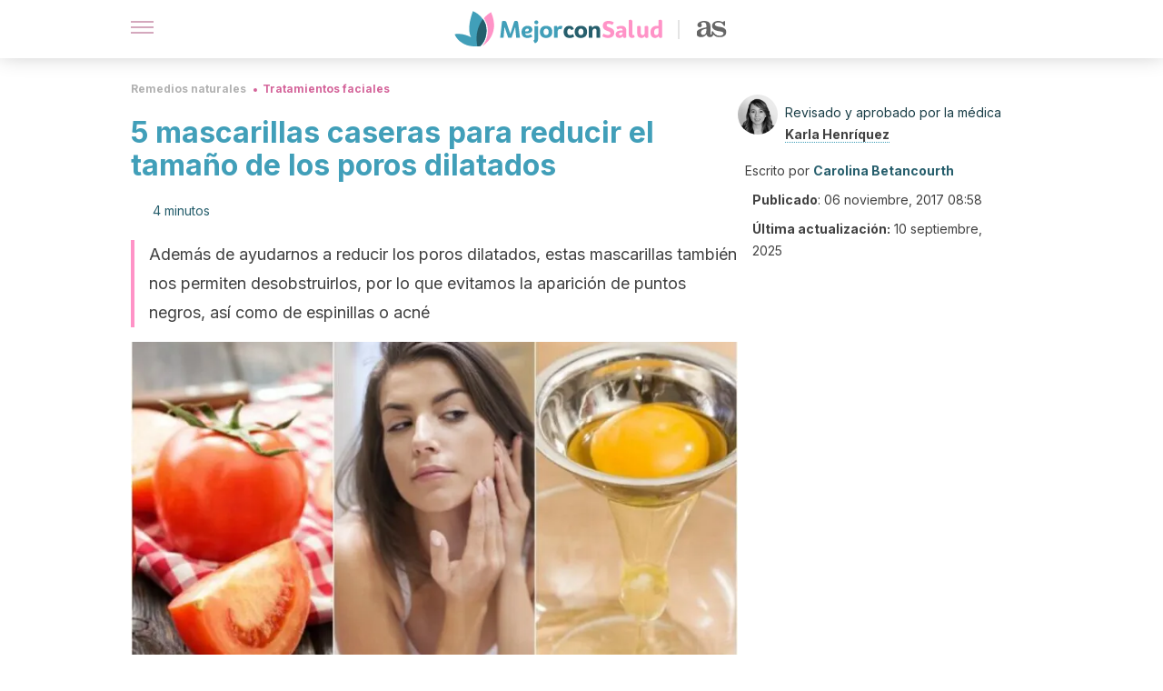

--- FILE ---
content_type: text/html; charset=utf-8
request_url: https://mejorconsalud.as.com/remedios-naturales/tratamientos-faciales/5-mascarillas-caseras-reducir-tamano-los-poros-dilatados/
body_size: 40207
content:
<!DOCTYPE html><html dir="ltr" lang="es" data-critters-container><head><script type="didomi/javascript" id="adobedtm_datalayer">
              window.DTM = window.DTM || {
                pageDataLayer: {"primaryCategory":"mejorconsalud","subCategory1":"mejorconsalud","pageType":"articulo","onsiteSearch":"0","onsiteSearchTerm":"","onsiteSearchResults":"","siteID":"ascom/mejorconsalud","language":"es","edition":"spanish","editionNavigation":"spanish","cms":"wp"}
              };
            </script><script type="didomi/javascript" src="https://assets.adobedtm.com/0681c221600c/c67b427f30d1/launch-00bef6da7719.min.js" async id="adobedtm"></script><meta charset="utf-8"><meta name="generator" content="Atomik 2.0.0"><meta name="viewport" content="width=device-width, initial-scale=1, maximum-scale=5"><link rel="icon" type="image/png" href="https://cdn.atomik.vip/themes/mcs/favicon.png"><meta name="theme-color" content="#337e93"><title>5 mascarillas caseras para reducir el tamaño de los poros dilatados - Mejor con Salud</title><meta name="article:post_id" content="172908"><link rel="canonical" href="https://mejorconsalud.as.com/remedios-naturales/tratamientos-faciales/5-mascarillas-caseras-reducir-tamano-los-poros-dilatados/"><meta property="article:author" content="Carolina Betancourth,Karla Henríquez"><meta name="atomik:ads-provider" content="google"><meta name="description" content="¿Notas los poros dilatados? En nuestra piel tenemos poros que pueden obstruirse formando espnillas. Descubre 5 mascarillas naturales para limpiar los poros."><meta property="og:description" content="¿Notas los poros dilatados? En nuestra piel tenemos poros que pueden obstruirse formando espnillas. Descubre 5 mascarillas naturales para limpiar los poros."><meta name="robots" content="index,follow,max-snippet:-1,max-image-preview:large,max-video-preview:-1"><meta property="og:title" content="5 mascarillas caseras para reducir el tamaño de los poros dilatados"><meta property="twitter:title" content="5 mascarillas caseras para reducir el tamaño de los poros dilatados"><meta property="og:type" content="article"><meta property="og:image" content="https://mejorconsalud.as.com/wp-content/uploads/2017/11/5-mascarillas-caseras-para-reducir-el-tamaño-de-los-poros-dilatados.jpg"><meta property="twitter:image" content="https://mejorconsalud.as.com/wp-content/uploads/2017/11/5-mascarillas-caseras-para-reducir-el-tamaño-de-los-poros-dilatados.jpg"><meta property="og:image:width" content="1000"><meta property="og:image:height" content="617"><meta property="og:image:secure_url" content="https://mejorconsalud.as.com/wp-content/uploads/2017/11/5-mascarillas-caseras-para-reducir-el-tamaño-de-los-poros-dilatados.jpg"><meta name="twitter:card" content="summary_large_image"><meta name="twitter:site" content="@mejorconsalud"><meta name="twitter:creator" content="@mejorconsalud"><script type="application/ld+json">{"@context":"https://schema.org","@graph":[{"@type":"NewsArticle","@id":"https://mejorconsalud.as.com/remedios-naturales/tratamientos-faciales/5-mascarillas-caseras-reducir-tamano-los-poros-dilatados/#article","isPartOf":{"@id":"https://mejorconsalud.as.com/remedios-naturales/tratamientos-faciales/5-mascarillas-caseras-reducir-tamano-los-poros-dilatados/"},"author":{"name":"Carolina Betancourth","@id":"https://mejorconsalud.as.com/#/schema/person/fa522b74434d3ab4efe8b396b8f25cf7"},"headline":"5 mascarillas caseras para reducir el tamaño de los poros dilatados","datePublished":"2017-11-06T08:58:32+01:00","dateModified":"2025-09-10T09:20:02+02:00","mainEntityOfPage":{"@id":"https://mejorconsalud.as.com/remedios-naturales/tratamientos-faciales/5-mascarillas-caseras-reducir-tamano-los-poros-dilatados/"},"wordCount":860,"publisher":{"@id":"https://mejorconsalud.as.com/#organization"},"image":{"@id":"https://mejorconsalud.as.com/remedios-naturales/tratamientos-faciales/5-mascarillas-caseras-reducir-tamano-los-poros-dilatados/#primaryimage"},"thumbnailUrl":"https://mejorconsalud.as.com/wp-content/uploads/2017/11/5-mascarillas-caseras-para-reducir-el-tamaño-de-los-poros-dilatados.jpg","articleSection":["Tratamientos faciales"],"inLanguage":"es","articleBody":"En nuestra piel tenemos de poros que, además de protegernos contra los agentes agresivos del ambiente, nos ayudan a regular la temperatura corporal. \r\n\r\nAunque en algunas áreas son más notorios que en otras, su tamaño varía en función de la genética, la actividad de las glándulas sebáceas y los cambios hormonales.\r\n\r\nEs por esto por lo que, muchas veces, tienden a dilatarse, sobre todo en la \"zona T\" del rostro, la espalda y los brazos, aumentando la aparición de puntos negros y acné.\r\n\r\nPor fortuna, para evitar estas imperfecciones, podemos preparar algunas mascarillas caseras que, a partir de ingredientes naturales, nos ayudan a reducir su tamaño de forma eficaz.\r\n\r\nEn el siguiente espacio queremos compartir en detalle 5 buenas opciones para que no dudes en añadirlas en tu rutina de belleza regular.\r\n\r\n¡Pruébalas!\r\n\r\n\n1. Tomate y limón\n\r\n\r\nEl tomate contiene ácidos naturales y polifenoles que, tras asimilarse sobre la piel, favorecen la reducción del tamaño de los poros.\r\n\r\nCiertamente, combinado con zumo de limón, nos permite remover el exceso de grasa y otros residuos que, a menudo, provocan puntos negros y espinillas.\r\nIngredientes\n\n1 tomate maduro\nEl zumo de ½ limón\n\nPreparación\n\nPrimero tritura un tomate maduro y después mézclalo con el zumo de medio limón.\n\nModo de aplicación\n\nEn la noche, tras desmaquillarte, frota la mascarilla por todo el rostro, enfocándote en las zonas con los poros dilatados.\nDespués, déjala actuar 20 minutos y enjuaga.\nÚsala 2 o 3 veces a la semana.\nPor último, evita su uso durante el día.\n\nVisita este artículo: Cómo usar café para reafirmar el rostro\n2. Harina de almendras y miel\r\nDebido a sus propiedades exfoliantes y reparadoras, esta mascarilla de almendras y miel nos ayuda a limpiar los poros obstruidos mientras regenera las células.\r\n\r\nSus ácidos grasos, aminoácidos y enzimas favorecen la actividad de las glándulas sebáceas, reduciendo así el exceso de sebo o, por el contrario, la sequedad.\r\nIngredientes\n\n1 cucharada de harina de almendras (10 g)\n2 cucharadas de miel (50 g)\n\nPreparación\n\nCombina la harina de almendras con un par de cucharadas de miel.\n\nModo de aplicación\n\nPrimero frota el producto por las áreas que deseas tratar, y realiza suaves masajes circulares durante 3 o 5 minutos.\nA continuación enjuaga con agua tibia y repite su uso 3 veces a la semana.\n\n3. Yogur natural y aceite de caléndula\n\r\n\r\nEl ácido láctico del yogur natural ayuda a restablecer el pH natural de la piel, sellando los poros dilatados y reduciendo el acné.\r\n\r\nDe hecho, su efecto lo combinamos con el poder antibacteriano y antiinflamatorio del aceite de caléndula, un producto que protege contra las infecciones y agresiones externas.\r\nIngredientes\n\n3 cucharadas de yogur natural (60 g)\n1 cucharadita de aceite de caléndula (5 g)\n\nPreparación\n\nVierte las cucharadas de yogur natural en un cuenco y mézclalas con el aceite de caléndula.\n\nModo de aplicación\n\nPrimero extiende la mascarilla sobre las zonas deseadas y déjala actuar 40 minutos.\nDespués enjuaga con agua tibia y úsala 3 veces a la semana.\n\n4. Clara de huevo y zumo de limón\r\nLos aminoácidos de la clara de huevo combinados con las vitaminas y minerales del zumo de limón nos permiten obtener un tratamiento regenerador y exfoliante, ideal para limpiar los poros obstruidos y dilatados.\r\n\r\nSu aplicación regular mantiene la dermis libre de células muertas y exceso de sebo.\nIngredientes\n\n1 clara de huevo\n1 cucharada de zumo de limón (10 ml)\n\nPreparación\n\nBate una clara de huevo y mézclala con una cucharada de zumo de limón.\n\nModo de aplicación\n\nTras limpiar tu rostro, dejándolo libre de maquillaje, extiende el tratamiento hasta cubrirlo por completo.\nDespués, deja actuar la mascarilla durante 40 minutos.\nA continuación retírala con abundante agua tibia.\nÚsala solo en horas de la noche, 2 veces a la semana.\n\nVer también: Los beneficios de la clara de huevo para la piel\n5. Leche de coco y agua de rosas\n\r\n\r\nLa leche de coco es un ingrediente rico en aminoácidos y antioxidantes que, de forma externa, favorecen la regeneración celular de la piel.\r\n\r\nSu mezcla con agua de rosas nos da como resultado un tónico astringente e hidratante, ideal para limpiar los poros y regular la actividad de las glándulas sebáceas.\nIngredientes\n\n5 cucharadas de leche de coco (50 ml)\n3 cucharadas de agua de rosas (30 ml)\n\nPreparación\n\nSolamente incorpora los ingredientes en un recipiente y mézclalos hasta obtener un producto homogéneo.\n\nModo de aplicación\n\nPrimero frota la mezcla por todo el rostro.\nDespués déjala actuar 30 minutos.\nA continuación, enjuaga con agua fría, o bien, retira los excesos con un paño húmedo.\nPor último, repite su uso 2 o 3 veces a la semana.\n\r\n¿Tienes espinillas o puntos negros? ¿Tus poros lucen abiertos? Si es así, anímate a probar cualquiera de las mascarillas mencionadas y consiente tu piel sin gastar demasiado.\r\n\r\n\r\n\r\n \r\n\r\n ","citation":["Akhtar, N., Zaman, S. U., Khan, B. A., Amir, M. N., &amp; Ebrahimzadeh, M. A. (2011). Calendula extract: Effects on mechanical parameters of human skin. Acta Poloniae Pharmaceutica – Drug Research, 68(5), 693–701.","Rao, H. J., &amp; Lakshmi. (2012). Therapeutic applications of almonds (Prunus amygdalus L): A review. Journal of Clinical and Diagnostic Research. https://doi.org/JCDR/2012/3172.3656.3719:1836","Alyaqoubi, S., Abdullah, A., Samudi, M., Abdullah, N., Addai, Z. R., &amp; Musa, K. H. (2015). Study of antioxidant activity and physicochemical properties of coconut milk (pati santan) in Malaysia. Journal of Chemical and Pharmaceutical Research, 7(4), 967–973.","Shu, M., Wang, Y., Yu, J., Kuo, S., Coda, A., Jiang, Y., … Huang, C. M. (2013). Fermentation of Propionibacterium acnes, a Commensal Bacterium in the Human Skin Microbiome, as Skin Probiotics against Methicillin-Resistant Staphylococcus aureus. PLoS ONE, 8(2). https://doi.org/10.1371/journal.pone.0055380","McLoone, P., Warnock, M., &amp; Fyfe, L. (2016, April 1). Honey: A realistic antimicrobial for disorders of the skin. Journal of Microbiology, Immunology and Infection. Elsevier Ltd. https://doi.org/10.1016/j.jmii.2015.01.009"]},{"@type":"WebPage","@id":"https://mejorconsalud.as.com/remedios-naturales/tratamientos-faciales/5-mascarillas-caseras-reducir-tamano-los-poros-dilatados/","url":"https://mejorconsalud.as.com/remedios-naturales/tratamientos-faciales/5-mascarillas-caseras-reducir-tamano-los-poros-dilatados/","name":"5 mascarillas caseras para reducir el tamaño de los poros dilatados - Mejor con Salud","isPartOf":{"@id":"https://mejorconsalud.as.com/#website"},"primaryImageOfPage":{"@id":"https://mejorconsalud.as.com/remedios-naturales/tratamientos-faciales/5-mascarillas-caseras-reducir-tamano-los-poros-dilatados/#primaryimage","image":"https://mejorconsalud.as.com/wp-content/uploads/2017/11/5-mascarillas-caseras-para-reducir-el-tamaño-de-los-poros-dilatados.jpg"},"image":{"@id":"https://mejorconsalud.as.com/remedios-naturales/tratamientos-faciales/5-mascarillas-caseras-reducir-tamano-los-poros-dilatados/#primaryimage"},"thumbnailUrl":"https://mejorconsalud.as.com/wp-content/uploads/2017/11/5-mascarillas-caseras-para-reducir-el-tamaño-de-los-poros-dilatados.jpg","datePublished":"2017-11-06T08:58:32+01:00","dateModified":"2025-09-10T09:20:02+02:00","description":"¿Notas los poros dilatados? En nuestra piel tenemos poros que pueden obstruirse formando espnillas. Descubre 5 mascarillas naturales para limpiar los poros.","breadcrumb":{"@id":"https://mejorconsalud.as.com/remedios-naturales/tratamientos-faciales/5-mascarillas-caseras-reducir-tamano-los-poros-dilatados/#breadcrumb"},"inLanguage":"es","potentialAction":[{"@type":"ReadAction","target":["https://mejorconsalud.as.com/remedios-naturales/tratamientos-faciales/5-mascarillas-caseras-reducir-tamano-los-poros-dilatados/"]}],"reviewedBy":{"@type":"Person","name":"Karla Henríquez","description":"<p>Karla Henríquez cuenta con un <strong>máster en Medicina Estética Antienvejecimiento</strong> por la <a href=\"https://www.ucm.es/\" target=\"_blank\" rel=\"noopener\">Universidad Complutense de Madrid</a> (2018) y un <strong>doctorado en Medicina</strong> por la <a href=\"https://www.ujmd.edu.sv/\" target=\"_blank\" rel=\"noopener\">Universidad Dr. José Matías Delgado</a> (2015). Su tesis doctoral se tituló ‘Evaluación de la fijación de la mirada mediante la aplicación del programa de representación de imágenes en 3D comparada con la intervención del análisis aplicado a la conducta en niños con autismo’.</p>\n<p>En el ámbito profesional <strong>ha realizado prácticas rotatorias</strong> en el <a href=\"http://www.hsanrafael.salud.gob.sv/\" target=\"_blank\" rel=\"noopener\">Hospital Nacional San Rafael</a> y en la población rural en Unidad Comunitaria de Salud Familiar de Nejapa. Además, cuenta con experiencia en el área de medicina clínica privada.</p>\n<p>Ha desarrollado un trabajo de investigación en el área de nuevas técnicas de implantología capilar y, durante su formación profesional, <strong>ha participado en múltiples cursos y congresos</strong>. Además ha desarrollado un <strong>particular interés en las terapias para el cuidado y el bienestar corporal </strong>basadas en evidencia científica.</p>\n","url":"https://mejorconsalud.as.com/author/karla-henriquez/"}},{"@type":"ImageObject","inLanguage":"es","@id":"https://mejorconsalud.as.com/remedios-naturales/tratamientos-faciales/5-mascarillas-caseras-reducir-tamano-los-poros-dilatados/#primaryimage","url":"https://mejorconsalud.as.com/wp-content/uploads/2017/11/5-mascarillas-caseras-para-reducir-el-tamaño-de-los-poros-dilatados.jpg","contentUrl":"https://mejorconsalud.as.com/wp-content/uploads/2017/11/5-mascarillas-caseras-para-reducir-el-tamaño-de-los-poros-dilatados.jpg","width":1000,"height":617},{"@type":"BreadcrumbList","@id":"https://mejorconsalud.as.com/remedios-naturales/tratamientos-faciales/5-mascarillas-caseras-reducir-tamano-los-poros-dilatados/#breadcrumb","itemListElement":[{"@type":"ListItem","position":1,"name":"Portada","item":"https://mejorconsalud.as.com/"},{"@type":"ListItem","position":2,"name":"Remedios naturales","item":"https://mejorconsalud.as.com/remedios-naturales/"},{"@type":"ListItem","position":3,"name":"Tratamientos faciales","item":"https://mejorconsalud.as.com/remedios-naturales/tratamientos-faciales/"},{"@type":"ListItem","position":4,"name":"5 mascarillas caseras para reducir el tamaño de los poros dilatados"}]},{"@type":"WebSite","@id":"https://mejorconsalud.as.com/#website","url":"https://mejorconsalud.as.com/","name":"Mejor con Salud","description":"Revista sobre buenos hábitos y cuidados para tu salud","publisher":{"@id":"https://mejorconsalud.as.com/#organization"},"potentialAction":[{"@type":"SearchAction","target":{"@type":"EntryPoint","urlTemplate":"https://mejorconsalud.as.com/?s={search_term_string}"},"query-input":{"@type":"PropertyValueSpecification","valueRequired":true,"valueName":"search_term_string"}}],"inLanguage":"es"},{"@type":"Organization","@id":"https://mejorconsalud.as.com/#organization","name":"Mejor con Salud","url":"https://mejorconsalud.as.com/","logo":{"@type":"ImageObject","inLanguage":"es","@id":"https://mejorconsalud.as.com/#/schema/logo/image/","url":"https://mejorconsalud.as.com/wp-content/uploads/2021/12/Logo-Mejorconsalud.png","contentUrl":"https://mejorconsalud.as.com/wp-content/uploads/2021/12/Logo-Mejorconsalud.png","width":600,"height":60,"caption":"Mejor con Salud"},"image":{"@id":"https://mejorconsalud.as.com/#/schema/logo/image/"},"sameAs":["https://www.facebook.com/MejorConSalud","https://x.com/mejorconsalud","https://instagram.com/mejorconsalud/","https://www.linkedin.com/company/mejor-con-salud/","https://www.pinterest.com/EsMejorConSalud/","https://www.youtube.com/user/mejorconsaludblog"]},{"@type":"Person","@id":"https://mejorconsalud.as.com/#/schema/person/fa522b74434d3ab4efe8b396b8f25cf7","name":"Carolina Betancourth","image":{"@type":"ImageObject","inLanguage":"es","@id":"https://mejorconsalud.as.com/#/schema/person/image/","url":"https://secure.gravatar.com/avatar/c1a572281d6ea0ea8bd03ca2f211dc6ea42d4aaed358d956cf321eea4d98e2f6?s=96&d=mm&r=g","contentUrl":"https://secure.gravatar.com/avatar/c1a572281d6ea0ea8bd03ca2f211dc6ea42d4aaed358d956cf321eea4d98e2f6?s=96&d=mm&r=g","caption":"Carolina Betancourth"},"description":"Graduada en Comunicación Social y Periodismo por la Universidad del Quindío (2015). Cuenta con una amplia trayectoria como escritora, editora y creadora de contenido digital. Trabajó en la Casa Editorial El Tiempo (Colombia), en la Alcaldía Municipal de Sevilla (Valle del Cauca, Colombia), en la Fundación Educativa Metropolitana UTEM y el Instituto de Deportes de Tenjo. También ha ejercido como redactora, entrevistadora, reportera y guionista.","url":"https://mejorconsalud.as.com/author/carolina-betancourth/"}]}</script><meta property="fb:app_id" content="274273832910289"><meta property="fb:pages" content="150614011744310"><meta name="atomik:monetizable"><meta property="article:published_time" content="2017-11-06T08:58:32+01:00"><meta property="article:modified_time" content="2025-09-10T09:20:02+02:00"><meta property="og:site_name" content="Mejor con Salud"><meta name="application-name" content="Mejor con Salud"><meta name="apple-mobile-web-app-title" content="Mejor con Salud"><script>
            var script = document.createElement('script');
            script.src = 'https://fc.shift37.com/js/fc_'+Date.now()+'.js?origin=' + window.location.href +'&time='+Date.now();
            script.type = 'text/javascript';
            document.head.appendChild(script);
          </script><link rel="preload" as="image" imagesrcset="https://mejorconsalud.as.com/wp-content/uploads/2017/11/5-mascarillas-caseras-para-reducir-el-tamaño-de-los-poros-dilatados-768x474.jpg?auto=webp&amp;quality=7500&amp;width=128&amp;crop=16:9,smart,safe&amp;format=webp&amp;optimize=medium&amp;dpr=2&amp;fit=cover&amp;fm=webp&amp;q=75&amp;w=128&amp;h=72 128w, https://mejorconsalud.as.com/wp-content/uploads/2017/11/5-mascarillas-caseras-para-reducir-el-tamaño-de-los-poros-dilatados-768x474.jpg?auto=webp&amp;quality=7500&amp;width=256&amp;crop=16:9,smart,safe&amp;format=webp&amp;optimize=medium&amp;dpr=2&amp;fit=cover&amp;fm=webp&amp;q=75&amp;w=256&amp;h=144 256w, https://mejorconsalud.as.com/wp-content/uploads/2017/11/5-mascarillas-caseras-para-reducir-el-tamaño-de-los-poros-dilatados-768x474.jpg?auto=webp&amp;quality=7500&amp;width=384&amp;crop=16:9,smart,safe&amp;format=webp&amp;optimize=medium&amp;dpr=2&amp;fit=cover&amp;fm=webp&amp;q=75&amp;w=384&amp;h=216 384w, https://mejorconsalud.as.com/wp-content/uploads/2017/11/5-mascarillas-caseras-para-reducir-el-tamaño-de-los-poros-dilatados-768x474.jpg?auto=webp&amp;quality=7500&amp;width=640&amp;crop=16:9,smart,safe&amp;format=webp&amp;optimize=medium&amp;dpr=2&amp;fit=cover&amp;fm=webp&amp;q=75&amp;w=640&amp;h=360 640w, https://mejorconsalud.as.com/wp-content/uploads/2017/11/5-mascarillas-caseras-para-reducir-el-tamaño-de-los-poros-dilatados-768x474.jpg?auto=webp&amp;quality=7500&amp;width=750&amp;crop=16:9,smart,safe&amp;format=webp&amp;optimize=medium&amp;dpr=2&amp;fit=cover&amp;fm=webp&amp;q=75&amp;w=750&amp;h=422 750w, https://mejorconsalud.as.com/wp-content/uploads/2017/11/5-mascarillas-caseras-para-reducir-el-tamaño-de-los-poros-dilatados-768x474.jpg?auto=webp&amp;quality=7500&amp;width=828&amp;crop=16:9,smart,safe&amp;format=webp&amp;optimize=medium&amp;dpr=2&amp;fit=cover&amp;fm=webp&amp;q=75&amp;w=828&amp;h=466 828w, https://mejorconsalud.as.com/wp-content/uploads/2017/11/5-mascarillas-caseras-para-reducir-el-tamaño-de-los-poros-dilatados-768x474.jpg?auto=webp&amp;quality=7500&amp;width=1080&amp;crop=16:9,smart,safe&amp;format=webp&amp;optimize=medium&amp;dpr=2&amp;fit=cover&amp;fm=webp&amp;q=75&amp;w=1080&amp;h=608 1080w, https://mejorconsalud.as.com/wp-content/uploads/2017/11/5-mascarillas-caseras-para-reducir-el-tamaño-de-los-poros-dilatados-768x474.jpg?auto=webp&amp;quality=7500&amp;width=1200&amp;crop=16:9,smart,safe&amp;format=webp&amp;optimize=medium&amp;dpr=2&amp;fit=cover&amp;fm=webp&amp;q=75&amp;w=1200&amp;h=675 1200w, https://mejorconsalud.as.com/wp-content/uploads/2017/11/5-mascarillas-caseras-para-reducir-el-tamaño-de-los-poros-dilatados-768x474.jpg?auto=webp&amp;quality=7500&amp;width=1920&amp;crop=16:9,smart,safe&amp;format=webp&amp;optimize=medium&amp;dpr=2&amp;fit=cover&amp;fm=webp&amp;q=75&amp;w=1920&amp;h=1080 1920w" imagesizes="(max-width: 768px) 100vw, (max-width: 1200px) 50vw, 33vw" fetchpriority="high"><meta name="next-head-count" content="37"><link rel="manifest" href="/manifest.json?v=2.0.0"><link rel="preload" href="https://cdn.atomik.vip/releases/mejorconsalud.as.com/_next/static/media/e4af272ccee01ff0-s.p.woff2" as="font" type="font/woff2" crossorigin="anonymous" data-next-font="size-adjust"><script defer nomodule src="https://cdn.atomik.vip/releases/mejorconsalud.as.com/_next/static/chunks/polyfills-42372ed130431b0a.js"></script><script src="https://cdn.atomik.vip/releases/mejorconsalud.as.com/_next/static/chunks/webpack-5516118b34565256.js" defer></script><script src="https://cdn.atomik.vip/releases/mejorconsalud.as.com/_next/static/chunks/framework-64ad27b21261a9ce.js" defer></script><script src="https://cdn.atomik.vip/releases/mejorconsalud.as.com/_next/static/chunks/main-9a37795541532428.js" defer></script><script src="https://cdn.atomik.vip/releases/mejorconsalud.as.com/_next/static/chunks/pages/_app-2167a4817e317f0d.js" defer></script><script src="https://cdn.atomik.vip/releases/mejorconsalud.as.com/_next/static/chunks/863-1033609a080a4387.js" defer></script><script src="https://cdn.atomik.vip/releases/mejorconsalud.as.com/_next/static/chunks/492-c174cc7c4373602e.js" defer></script><script src="https://cdn.atomik.vip/releases/mejorconsalud.as.com/_next/static/chunks/669-4c3c75e7a23f491e.js" defer></script><script src="https://cdn.atomik.vip/releases/mejorconsalud.as.com/_next/static/chunks/550-c8e0fbd30543c622.js" defer></script><script src="https://cdn.atomik.vip/releases/mejorconsalud.as.com/_next/static/chunks/pages/%5B...slug%5D-60c76233fe38488c.js" defer></script><script src="https://cdn.atomik.vip/releases/mejorconsalud.as.com/_next/static/Eyumt0UiZ_tTIhLw9Jf9L/_buildManifest.js" defer></script><script src="https://cdn.atomik.vip/releases/mejorconsalud.as.com/_next/static/Eyumt0UiZ_tTIhLw9Jf9L/_ssgManifest.js" defer></script><style>.__className_cd0a0e{font-family:__Inter_cd0a0e,__Inter_Fallback_cd0a0e;font-style:normal}</style><link rel="stylesheet" href="https://cdn.atomik.vip/releases/mejorconsalud.as.com/_next/static/css/40a038fb2e4f9d31.css" data-n-g media="print" onload="this.media='all'"><noscript><link rel="stylesheet" href="https://cdn.atomik.vip/releases/mejorconsalud.as.com/_next/static/css/40a038fb2e4f9d31.css" data-n-g></noscript><noscript data-n-css></noscript><style data-styled data-styled-version="6.1.19">*{margin:0;padding:0;box-sizing:border-box;-webkit-font-smoothing:antialiased;-moz-osx-font-smoothing:grayscale;}/*!sc*/
html{font-size:62.5%;}/*!sc*/
body{font-family:'Inter',-apple-system,BlinkMacSystemFont,'Segoe UI',Roboto,Oxygen,Ubuntu,Cantarell,'Open Sans','Helvetica Neue',sans-serif;color:#183d46;line-height:1.5;font-size:1.6rem;}/*!sc*/
img{max-width:100%;height:auto;display:block;}/*!sc*/
a{color:inherit;text-decoration:none;}/*!sc*/
button{cursor:pointer;border:none;background:none;}/*!sc*/
.critical{opacity:0;animation:fadeIn 0.3s ease-in forwards;}/*!sc*/
@keyframes fadeIn{from{opacity:0;}to{opacity:1;}}/*!sc*/
.lazy-load{opacity:0;transition:opacity 0.3s ease-in;}/*!sc*/
.lazy-load.loaded{opacity:1;}/*!sc*/
@media print{body{background:white;color:black;}}/*!sc*/
data-styled.g1[id="sc-global-eOYDwd1"]{content:"sc-global-eOYDwd1,"}/*!sc*/
.juvPYu{text-decoration:none;color:inherit;}/*!sc*/
data-styled.g2[id="sc-41d1e5f0-0"]{content:"juvPYu,"}/*!sc*/
.kJdTHk{cursor:pointer;}/*!sc*/
.kJdTHk .bar{border:solid 0.2rem #cacaca;margin-bottom:calc(0.8rem / 2);width:2.5rem;transition:0.5s;border:0;height:0.2rem;background-color:#a9507b;opacity:0.5;}/*!sc*/
.kJdTHk .header__hamburger{display:inline-block;position:absolute;right:0;padding:3em;}/*!sc*/
.kJdTHk .hamburger__bar1.isOpen{transform:rotate(45deg) translate(0,0.9rem);}/*!sc*/
.kJdTHk .hamburger__bar2.isOpen{opacity:0;}/*!sc*/
.kJdTHk .hamburger__bar3.isOpen{transform:rotate(-45deg) translate(0,-0.9rem);}/*!sc*/
data-styled.g3[id="sc-e2e8f66c-0"]{content:"kJdTHk,"}/*!sc*/
.fyUkVn{display:none;}/*!sc*/
@media (max-width:899px){.fyUkVn{display:block;}}/*!sc*/
data-styled.g8[id="sc-ecc171ae-0"]{content:"fyUkVn,"}/*!sc*/
.eCZVba{margin:1.6rem 0;border:0;background:repeating-linear-gradient( -45deg,transparent 0px,transparent 2px,#daf2f9 2px,#daf2f9 4px );height:0.8rem;width:100%;}/*!sc*/
.jtVKVy{margin:1.6rem 0;border:0;background:repeating-linear-gradient( -45deg,transparent 0px,transparent 2px,#419fb9 2px,#419fb9 4px );height:0.8rem;width:100%;}/*!sc*/
data-styled.g9[id="sc-da22e0c1-0"]{content:"eCZVba,jtVKVy,"}/*!sc*/
.hNjlvt{display:flex;top:0;z-index:50;background-color:#fff;position:fixed;width:100%;height:4.8rem;box-shadow:0 -4px 24px rgb(0 0 0 / 25%);}/*!sc*/
@media (min-width: 900px){.hNjlvt{height:6.4rem;}}/*!sc*/
data-styled.g26[id="sc-ec358cf-0"]{content:"hNjlvt,"}/*!sc*/
.iqglDR{display:flex;width:100%;justify-content:space-between;align-items:center;max-width:1024px;margin:0 auto;padding:0 1.6rem;}/*!sc*/
data-styled.g27[id="sc-ec358cf-1"]{content:"iqglDR,"}/*!sc*/
.eziThn{display:flex;align-items:center;position:absolute;top:50%;left:50%;transform:translate(-50%,-50%);}/*!sc*/
.eziThn a.home__link{display:flex;align-items:center;}/*!sc*/
.eziThn a.as__link{display:flex;justify-content:center;align-items:center;position:relative;margin-left:1.6rem;padding-left:0.8rem;}/*!sc*/
.eziThn a.as__link::before{content:'';width:0.1rem;height:1.5rem;left:-0.5rem;background-color:#cacaca;position:absolute;}/*!sc*/
@media (min-width: 900px){.eziThn a.as__link{margin-left:0.8rem;padding-left:0.8rem;}.eziThn a.as__link::before{content:'';height:2.1rem;top:1rem;left:-1.2rem;}}/*!sc*/
data-styled.g29[id="sc-ec358cf-3"]{content:"eziThn,"}/*!sc*/
.cNbuxU{cursor:pointer;width:2.4rem;height:2.4rem;}/*!sc*/
data-styled.g30[id="sc-ec358cf-4"]{content:"cNbuxU,"}/*!sc*/
.hVgXxB{width:14.5rem;height:3rem;}/*!sc*/
@media (min-width: 900px){.hVgXxB{width:27rem;height:4rem;}}/*!sc*/
data-styled.g31[id="sc-ec358cf-5"]{content:"hVgXxB,"}/*!sc*/
.dmgPol{width:2rem;height:3rem;}/*!sc*/
@media (min-width: 900px){.dmgPol{width:3.3rem;height:4rem;}}/*!sc*/
data-styled.g32[id="sc-ec358cf-6"]{content:"dmgPol,"}/*!sc*/
.cPCepI{color:#414141;margin:1.6rem 0;font-size:1.8rem;line-height:3.2rem;}/*!sc*/
data-styled.g33[id="sc-1d9c7da-0"]{content:"cPCepI,"}/*!sc*/
.iIipxd{color:#337e93;margin-top:2.4rem;font-size:2.8rem;line-height:3.6rem;}/*!sc*/
.cwnBEl{color:#337e93;margin-top:2.4rem;font-size:2.0rem;line-height:3.2rem;}/*!sc*/
data-styled.g37[id="sc-ddc6bf4d-0"]{content:"iIipxd,cwnBEl,"}/*!sc*/
.hGooCS{word-break:keep-all;color:#414141;list-style-type:disc;line-height:3.2rem;margin:1.6rem 2.4rem;}/*!sc*/
.fOPgoH{word-break:keep-all;list-style-type:disc;font-size:1.8rem;line-height:3rem;}/*!sc*/
@media (min-width: 900px){.fOPgoH{line-height:4rem;}}/*!sc*/
data-styled.g38[id="sc-198fadb-0"]{content:"hGooCS,fOPgoH,"}/*!sc*/
.llhwez{margin-top:0.8rem;margin-bottom:0.8rem;position:relative;}/*!sc*/
@media (min-width:480px){.llhwez{margin-bottom:1.6rem;}}/*!sc*/
data-styled.g45[id="sc-5b040df8-0"]{content:"llhwez,"}/*!sc*/
.ZpBrN{position:relative;overflow:hidden;height:26.5rem;margin:0 -1.6rem;}/*!sc*/
@media (min-width:480px){.ZpBrN{height:38.5rem;}}/*!sc*/
@media (min-width: 900px){.ZpBrN{margin:0 0;}}/*!sc*/
data-styled.g46[id="sc-ad9655fb-0"]{content:"ZpBrN,"}/*!sc*/
.dQrdHX{font-style:italic;}/*!sc*/
data-styled.g48[id="sc-66d0b029-0"]{content:"dQrdHX,"}/*!sc*/
.cVypns{background-color:#265e6c;width:100%;padding:2.4rem 0;}/*!sc*/
@media (min-width: 900px){.cVypns{padding-top:4.8rem;}}/*!sc*/
data-styled.g52[id="sc-453623fd-0"]{content:"cVypns,"}/*!sc*/
.fOeHvD{max-width:1024px;margin:0 auto;padding:0 0.8rem;}/*!sc*/
data-styled.g53[id="sc-453623fd-1"]{content:"fOeHvD,"}/*!sc*/
.bhYmjj{display:flex;justify-content:center;margin-bottom:2.4rem;opacity:0.25;}/*!sc*/
data-styled.g54[id="sc-453623fd-2"]{content:"bhYmjj,"}/*!sc*/
.hMlWZu{display:flex;flex-direction:column;align-items:center;justify-content:center;text-align:center;gap:1.6rem;}/*!sc*/
@media (min-width: 900px){.hMlWZu{flex-direction:row;justify-content:space-between;}}/*!sc*/
data-styled.g55[id="sc-453623fd-3"]{content:"hMlWZu,"}/*!sc*/
.knjXVA{text-align:center;margin-top:1.6rem;margin-bottom:1.6rem;list-style:none;}/*!sc*/
.knjXVA a{padding:0.8rem;color:#ecf8fc;font-size:1.6rem;line-height:2.4rem;}/*!sc*/
data-styled.g56[id="sc-453623fd-4"]{content:"knjXVA,"}/*!sc*/
.AnuZX{color:#94d9ec;font-size:1.4rem;line-height:2rem;}/*!sc*/
.AnuZX p{color:#94d9ec;font-size:1.4rem;line-height:2rem;}/*!sc*/
data-styled.g58[id="sc-453623fd-6"]{content:"AnuZX,"}/*!sc*/
.knBjPQ{display:flex;width:100%;justify-content:center;}/*!sc*/
@media (min-width: 900px){.knBjPQ{width:inherit;}}/*!sc*/
data-styled.g59[id="sc-453623fd-7"]{content:"knBjPQ,"}/*!sc*/
.fpvcPF{width:100%;margin:0 auto;min-height:100vh;}/*!sc*/
data-styled.g60[id="sc-f0eb3b8f-0"]{content:"fpvcPF,"}/*!sc*/
.kwuqzJ{display:flex;width:100%;flex-direction:column;margin-top:4.8rem;}/*!sc*/
@media (min-width: 900px){.kwuqzJ{margin-top:calc(3.2rem * 2);}}/*!sc*/
data-styled.g63[id="sc-472c8f60-0"]{content:"kwuqzJ,"}/*!sc*/
.iSsFol{display:flex;width:100%;flex-direction:column;margin-bottom:1.6rem;}/*!sc*/
.iSsFol img{border-top-right-radius:4px;border-top-left-radius:4px;}/*!sc*/
@media (min-width: 900px){.iSsFol{max-width:24.5rem;}}/*!sc*/
data-styled.g64[id="sc-d31cd582-0"]{content:"iSsFol,"}/*!sc*/
.erphLp{display:flex;width:100%;height:18rem;position:relative;}/*!sc*/
@media (min-width:480px){.erphLp{min-height:26.5rem;}}/*!sc*/
@media (min-width: 900px){.erphLp{min-height:20rem;}}/*!sc*/
data-styled.g65[id="sc-d31cd582-1"]{content:"erphLp,"}/*!sc*/
.kWqpDQ{display:flex;flex-direction:column;padding:0.8rem 0;}/*!sc*/
data-styled.g66[id="sc-d31cd582-2"]{content:"kWqpDQ,"}/*!sc*/
.hgGhGi{font-size:1.2rem;font-weight:700;line-height:1.7rem;text-transform:uppercase;color:#419fb9;}/*!sc*/
data-styled.g67[id="sc-d31cd582-3"]{content:"hgGhGi,"}/*!sc*/
.VZXYp{font-size:2.0rem;font-weight:700;line-height:2.6rem;color:#183d46;word-break:break-word;overflow:hidden;text-overflow:ellipsis;display:-webkit-box;-webkit-line-clamp:3;-webkit-box-orient:vertical;}/*!sc*/
.VZXYp:hover{color:#d4649a;}/*!sc*/
data-styled.g68[id="sc-d31cd582-4"]{content:"VZXYp,"}/*!sc*/
.fGXcMp{display:flex;align-items:center;justify-content:center;width:fit-content;cursor:pointer;border:1px solid transparent;color:#fff;background-color:#d4649a;border-radius:0.4rem;padding:0.8rem 1.6rem;font-size:1.6rem;font-weight:700;line-height:2.4rem;}/*!sc*/
.fGXcMp:hover{background-color:#71cce5;box-shadow:-6px 6px 0px 0px rgba(0,0,0,0.2);}/*!sc*/
.fGXcMp svg{margin-right:0.8rem;}/*!sc*/
data-styled.g75[id="sc-71eeb33a-0"]{content:"fGXcMp,"}/*!sc*/
.qGcqi{display:flex;flex-direction:column;width:100%;}/*!sc*/
data-styled.g115[id="sc-5cb71777-0"]{content:"qGcqi,"}/*!sc*/
.SEJRu{width:100%;margin-top:2.4rem;max-width:1024px;margin:0 auto;}/*!sc*/
@media (min-width: 900px){.SEJRu{display:grid;grid-template-columns:repeat(4,1fr);gap:1rem;}.SEJRu div{max-width:inherit;}}/*!sc*/
data-styled.g116[id="sc-5cb71777-1"]{content:"SEJRu,"}/*!sc*/
.eGCOj{display:flex;flex-direction:column;max-width:1024px;margin:0 auto;padding:0 1.6rem;margin-bottom:4.0rem;}/*!sc*/
.eGCOj button{align-self:center;}/*!sc*/
data-styled.g136[id="sc-eaa33597-0"]{content:"eGCOj,"}/*!sc*/
.bWIHUY{font-size:calc(1.2rem * 2);font-weight:700;line-height:2.9rem;color:#696969;padding-bottom:0.8rem;margin-bottom:2.4rem;background-image:linear-gradient(to right,#cacaca 45%,transparent 0%);background-size:7px 1px;background-position:bottom;background-repeat:repeat-x;}/*!sc*/
data-styled.g137[id="sc-eaa33597-1"]{content:"bWIHUY,"}/*!sc*/
.ezYgqD{padding:0 1.6rem;max-width:1024px;margin:0 auto;}/*!sc*/
.ezYgqD #taboola-below-article-thumbnails{bottom:inherit;}/*!sc*/
@media (min-width: 900px){.ezYgqD >div{max-width:66.8rem;}}/*!sc*/
.ezYgqD .organic-thumbnails-rr .videoCube,.ezYgqD .alternating-thumbnails-rr .videoCube,.ezYgqD .alternating-thumbnails-rr .videoCube.syndicatedItem,.ezYgqD .trc_elastic_alternating-thumbnails-rr div.videoCube,.ezYgqD .trc_elastic_organic-thumbnails-rr .trc_rbox_outer .videoCube{box-shadow:0px 4px 8px rgba(0,0,0,0.08);border-radius:0.4rem;-webkit-border-radius:0.4rem;margin:1.1rem;width:calc(100% - 1.5rem);padding:0 0 0.8rem 0;transition:all 0.5s;}/*!sc*/
.ezYgqD .trc_elastic_alternating-thumbnails-rr div.videoCube:hover,.ezYgqD .trc_elastic_organic-thumbnails-rr .trc_rbox_outer .videoCube:hover{opacity:0.8;transition:all 0.3s;}/*!sc*/
.ezYgqD .thumbs-feed-01-a .videoCube.syndicatedItem,.ezYgqD .thumbs-feed-01 .videoCube.syndicatedItem{border-radius:0.4rem;-webkit-border-radius:0.4rem;padding:0 0 0.8rem 0;}/*!sc*/
.ezYgqD .trc_related_container div.videoCube.thumbnail_bottom .thumbBlock,.ezYgqD .trc_related_container div.videoCube.thumbnail_top .thumbBlock{border-top-left-radius:0.4rem;border-top-right-radius:0.4rem;}/*!sc*/
.ezYgqD .alternating-thumbnails-rr .syndicatedItem .branding,.ezYgqD .alternating-thumbnails-rr .syndicatedItem .video-title,.ezYgqD .alternating-thumbnails-rr .video-title,.ezYgqD .organic-thumbnails-rr .video-label-box{padding:0 0.8rem;}/*!sc*/
.ezYgqD .organic-thumbs-feed-01 .video-label,.ezYgqD .organic-thumbnails-rr .video-label,.ezYgqD .organic-thumbs-feed-01-c .video-label,.ezYgqD .exchange-thumbs-feed-01 .video-label,.ezYgqD .alternating-thumbnails-rr .video-label{font-family:initial;}/*!sc*/
.ezYgqD .exchange-thumbs-feed-01 .sponsored,.ezYgqD .exchange-thumbs-feed-01 .sponsored-url,.ezYgqD .exchange-thumbs-feed-01 .video-title,.ezYgqD .organic-thumbs-feed-01 .sponsored,.ezYgqD .organic-thumbs-feed-01 .sponsored-url,.ezYgqD .organic-thumbnails-rr .sponsored,.ezYgqD .organic-thumbnails-rr .sponsored-url,.ezYgqD .organic-thumbs-feed-01-c .video-title,.ezYgqD .organic-thumbs-feed-01-c .sponsored,.ezYgqD .organic-thumbs-feed-01-c .sponsored-url,.ezYgqD .organic-thumbnails-rr .video-title,.ezYgqD .organic-thumbs-feed-01 .video-title,.ezYgqD .thumbs-feed-01 .syndicatedItem .video-title,.ezYgqD .thumbs-feed-01-b .syndicatedItem .video-title,.ezYgqD .thumbs-feed-01-a .syndicatedItem .video-titlem,.ezYgqD .thumbs-feed-01-a .syndicatedItem .video-title,.ezYgqD .alternating-thumbnails-rr .syndicatedItem .video-title,.ezYgqD .alternating-thumbnails-rr .sponsored,.ezYgqD .alternating-thumbnails-rr .sponsored-url,.ezYgqD .alternating-thumbnails-rr .video-title{color:#414141;font-family:'__Inter_cd0a0e','__Inter_Fallback_cd0a0e';font-weight:700;line-height:1.4;font-size:2.0rem;display:inline-block;max-height:9rem;}/*!sc*/
.ezYgqD .videoCube span.video-title:hover,.ezYgqD .videoCube_hover span.video-title{text-decoration:none;color:#2d2d2d;}/*!sc*/
.ezYgqD .organic-thumbs-feed-01 .video-description,.ezYgqD .exchange-thumbs-feed-01 .sponsored,.ezYgqD .exchange-thumbs-feed-01 .sponsored-url,.ezYgqD .exchange-thumbs-feed-01 .video-description,.ezYgqD .thumbs-feed-01 .syndicatedItem .video-description,.ezYgqD .thumbs-feed-01-a .syndicatedItem .video-description{color:#414141;font-family:'__Inter_cd0a0e','__Inter_Fallback_cd0a0e';font-weight:normal;line-height:1.5;font-size:1.6rem;display:inline-block;transition:all 0.5s;max-height:6.4rem;}/*!sc*/
.ezYgqD .exchange-thumbs-feed-01 .videoCube:hover .video-label-box .video-description,.ezYgqD .organic-thumbs-feed-01 .videoCube:hover .video-label-box .video-description,.ezYgqD .thumbs-feed-01 .videoCube:hover .video-label-box .video-description,.ezYgqD .thumbs-feed-01-a .videoCube:hover .video-label-box .video-description{text-decoration:none;color:#414141;}/*!sc*/
.ezYgqD .alternating-thumbnails-rr .syndicatedItem .branding{padding:0 0.8rem;}/*!sc*/
.ezYgqD .exchange-thumbs-feed-01 .branding,.ezYgqD .alternating-thumbnails-rr .syndicatedItem .branding,.ezYgqD .thumbs-feed-01-b .syndicatedItem .branding,.ezYgqD .thumbs-feed-01-a .syndicatedItem .branding,.ezYgqD .thumbs-feed-01 .syndicatedItem .branding,.ezYgqD .organic-thumbs-feed-01 .branding,.ezYgqD .organic-thumbs-feed-01-c .branding{color:#87877d;font-family:'__Inter_cd0a0e','__Inter_Fallback_cd0a0e';font-weight:normal;line-height:1.6;font-size:1.4rem;display:inline-block;}/*!sc*/
.ezYgqD .trc_related_container .logoDiv,.ezYgqD .trc_related_container .trc_header_ext .logoDiv{margin-right:1.6rem;}/*!sc*/
data-styled.g138[id="sc-4e7f0fb9-0"]{content:"ezYgqD,"}/*!sc*/
.gJfYSD{display:flex;margin:1.6rem 0;}/*!sc*/
data-styled.g141[id="sc-6f0f1473-0"]{content:"gJfYSD,"}/*!sc*/
.cMmKZy{position:relative;}/*!sc*/
.cMmKZy a{font-size:1.2rem;font-weight:700;color:#b1b1b1;line-height:2rem;}/*!sc*/
.cMmKZy:not(:last-child){margin-right:1.8rem;}/*!sc*/
.cMmKZy:not(:last-child)::after{content:'';width:0.4rem;height:0.4rem;background:#d4649a;border-radius:50%;position:absolute;margin-left:1rem;top:60%;transform:translate(-50%,-50%);}/*!sc*/
.bRyKpv{position:relative;}/*!sc*/
.bRyKpv a{font-size:1.2rem;font-weight:700;color:#b1b1b1;line-height:2rem;color:#d4649a;}/*!sc*/
.bRyKpv:not(:last-child){margin-right:1.8rem;}/*!sc*/
.bRyKpv:not(:last-child)::after{content:'';width:0.4rem;height:0.4rem;background:#d4649a;border-radius:50%;position:absolute;margin-left:1rem;top:60%;transform:translate(-50%,-50%);}/*!sc*/
data-styled.g142[id="sc-6f0f1473-1"]{content:"cMmKZy,bRyKpv,"}/*!sc*/
.jMxbXG{display:flex;justify-content:center;align-items:center;width:100%;justify-content:flex-start;font-size:1.4rem;color:#414141;background-color:transparent;border:none;outline:none;}/*!sc*/
data-styled.g143[id="sc-14672f91-0"]{content:"jMxbXG,"}/*!sc*/
.jTFKlo{display:block;}/*!sc*/
data-styled.g144[id="sc-171bfc46-0"]{content:"jTFKlo,"}/*!sc*/
.kAURME{display:flex;justify-content:space-between;align-items:center;width:100%;cursor:pointer;}/*!sc*/
.kAURME svg{transform:rotate(-90deg);transition:all 0.5s;}/*!sc*/
data-styled.g145[id="sc-171bfc46-1"]{content:"kAURME,"}/*!sc*/
.gSidVX{display:flex;width:100%;align-items:flex-start;overflow:hidden;transition:all 0.3s;height:0px;}/*!sc*/
data-styled.g146[id="sc-171bfc46-2"]{content:"gSidVX,"}/*!sc*/
.lnnnPA{padding:0.2rem 0;width:100%;}/*!sc*/
data-styled.g147[id="sc-171bfc46-3"]{content:"lnnnPA,"}/*!sc*/
.gWFqSW button{cursor:pointer;}/*!sc*/
.gWFqSW hr:first-child{margin-bottom:0.8rem;}/*!sc*/
.gWFqSW hr:last-child{margin-top:0.8rem;}/*!sc*/
.gWFqSW p,.gWFqSW li{font-size:1.4rem;line-height:2.8rem;margin:0;}/*!sc*/
.gWFqSW ul{margin-top:0;margin-bottom:0;margin-right:0;}/*!sc*/
.gWFqSW hr.divider__content{border:0;background-image:linear-gradient( to right,#b7e5f2 45%,transparent 0% );background-size:0.7rem 0.1rem;background-position:bottom;background-repeat:repeat-x;height:0.4rem;width:100%;}/*!sc*/
data-styled.g148[id="sc-7b300efb-0"]{content:"gWFqSW,"}/*!sc*/
.aFnGA{margin-left:0.8rem;line-height:2.8rem;}/*!sc*/
data-styled.g149[id="sc-7b300efb-1"]{content:"aFnGA,"}/*!sc*/
.hmrwdX{display:flex;align-items:center;margin-top:2.4rem;max-width:30.1rem;}/*!sc*/
data-styled.g151[id="sc-19ddb97-0"]{content:"hmrwdX,"}/*!sc*/
.jDxTOJ{border-radius:50%;width:6.4rem;height:6.4rem;}/*!sc*/
.jDxTOJ img{border-radius:50%;}/*!sc*/
data-styled.g152[id="sc-19ddb97-1"]{content:"jDxTOJ,"}/*!sc*/
.cuJcto{font-size:1.4rem;line-height:2.4rem;margin-left:0.8rem;}/*!sc*/
.cuJcto a{font-weight:700;color:#414141;border-bottom:dotted 0.1rem #419fb9;}/*!sc*/
data-styled.g153[id="sc-19ddb97-2"]{content:"cuJcto,"}/*!sc*/
.gENPaz{margin-top:0.8rem;display:flex;align-items:center;}/*!sc*/
data-styled.g154[id="sc-3ee3052a-0"]{content:"gENPaz,"}/*!sc*/
.gpSAjR{font-size:1.4rem;line-height:2.4rem;color:#414141;margin-left:0.8rem;}/*!sc*/
.gpSAjR a{color:#265e6c;}/*!sc*/
data-styled.g155[id="sc-3ee3052a-1"]{content:"gpSAjR,"}/*!sc*/
.kOIPjD{display:flex;align-items:center;line-height:2.4rem;margin-top:0.8rem;}/*!sc*/
.kOIPjD span{font-size:1.4rem;margin-left:0.8rem;color:#414141;}/*!sc*/
data-styled.g156[id="sc-48a21364-0"]{content:"kOIPjD,"}/*!sc*/
.ljddjP{display:flex;align-items:center;line-height:2.4rem;margin-top:0.8rem;}/*!sc*/
.ljddjP span{font-size:1.4rem;margin-left:0.8rem;color:#414141;}/*!sc*/
data-styled.g157[id="sc-2b6c360c-0"]{content:"ljddjP,"}/*!sc*/
@media (min-width: 900px){.guoKwl{display:flex;flex-direction:column;}}/*!sc*/
data-styled.g158[id="sc-cf5d4015-0"]{content:"guoKwl,"}/*!sc*/
@media (min-width: 900px){.iXgWtC{display:flex;gap:2.4rem;max-width:1024px;padding:0 1.6rem;min-width:0;width:100%;align-self:center;}}/*!sc*/
data-styled.g159[id="sc-cf5d4015-1"]{content:"iXgWtC,"}/*!sc*/
.eUBmZl{padding:0 1.6rem;}/*!sc*/
@media (min-width: 900px){.eUBmZl{padding:0;max-width:66.8rem;min-width:0;width:100%;}}/*!sc*/
data-styled.g160[id="sc-cf5d4015-2"]{content:"eUBmZl,"}/*!sc*/
.kvJJWs{font-size:1.8rem;line-height:3.2rem;}/*!sc*/
data-styled.g161[id="sc-cf5d4015-3"]{content:"kvJJWs,"}/*!sc*/
.lkIwgJ{display:none;padding-top:1.6rem;}/*!sc*/
@media (min-width: 900px){.lkIwgJ{display:block;width:30rem;}}/*!sc*/
data-styled.g162[id="sc-cf5d4015-4"]{content:"lkIwgJ,"}/*!sc*/
.dyiFVi{font-size:calc(1.6rem * 2);color:#419fb9;line-height:3.6rem;}/*!sc*/
data-styled.g163[id="sc-cf5d4015-5"]{content:"dyiFVi,"}/*!sc*/
.IBPJA{display:flex;align-items:center;margin-top:1.6rem;margin-bottom:1.6rem;}/*!sc*/
.IBPJA span{font-size:1.4rem;color:#265e6c;margin-left:0.8rem;}/*!sc*/
data-styled.g164[id="sc-cf5d4015-6"]{content:"IBPJA,"}/*!sc*/
.dpbizS{display:flex;justify-content:center;align-items:center;width:1.6rem;height:1.6rem;}/*!sc*/
data-styled.g165[id="sc-cf5d4015-7"]{content:"dpbizS,"}/*!sc*/
.iQRkDv{position:relative;overflow:hidden;height:26.5rem;margin:0 -1.6rem;}/*!sc*/
@media (min-width:480px){.iQRkDv{height:38.5rem;}}/*!sc*/
@media (min-width: 900px){.iQRkDv{margin:0 0;}}/*!sc*/
data-styled.g166[id="sc-cf5d4015-8"]{content:"iQRkDv,"}/*!sc*/
.bTmNmq{font-size:1.8rem;line-height:3.2rem;color:#414141;border-left:0.4rem solid #ff93c7;padding-left:1.6rem;margin:1.6rem 0;}/*!sc*/
data-styled.g167[id="sc-cf5d4015-9"]{content:"bTmNmq,"}/*!sc*/
.fDXFdS{display:none;-webkit-box-flex:1;flex:auto;min-height:100%;}/*!sc*/
@media (min-width: 900px){.fDXFdS{display:block;}}/*!sc*/
data-styled.g168[id="sc-cf5d4015-10"]{content:"fDXFdS,"}/*!sc*/
.fjimMJ{display:flex;align-items:center;padding:0.8rem;background-color:#f1f1f1;border-radius:0.4rem;margin-bottom:1.6rem;}/*!sc*/
.fjimMJ p{font-size:1.2rem;line-height:1.8rem;color:#717169;margin:0;}/*!sc*/
data-styled.g169[id="sc-cf5d4015-11"]{content:"fjimMJ,"}/*!sc*/
.fgxhJN{margin-right:0.8rem;}/*!sc*/
data-styled.g170[id="sc-cf5d4015-12"]{content:"fgxhJN,"}/*!sc*/
</style></head><body><div id="__next"><main class="__className_cd0a0e"><header class="sc-ec358cf-0 hNjlvt"><div class="sc-ec358cf-1 iqglDR"><div class="sc-e2e8f66c-0 kJdTHk header__hamburger"><div class="bar hamburger__bar1 "></div><div class="bar hamburger__bar2 "></div><div class="bar hamburger__bar3 "></div></div><div class="sc-ec358cf-3 eziThn"><a target="_self" rel="noopener" class="home__link" style="text-decoration:none" href="/"><img alt="Logo image" fetchpriority="auto" loading="lazy" decoding="async" data-nimg="1" class="sc-ec358cf-5 hVgXxB" style="color:transparent;background-size:cover;background-position:50% 50%;background-repeat:no-repeat;background-image:url(&quot;data:image/svg+xml;charset=utf-8,%3Csvg xmlns=&#x27;http://www.w3.org/2000/svg&#x27; %3E%3Cfilter id=&#x27;b&#x27; color-interpolation-filters=&#x27;sRGB&#x27;%3E%3CfeGaussianBlur stdDeviation=&#x27;20&#x27;/%3E%3CfeColorMatrix values=&#x27;1 0 0 0 0 0 1 0 0 0 0 0 1 0 0 0 0 0 100 -1&#x27; result=&#x27;s&#x27;/%3E%3CfeFlood x=&#x27;0&#x27; y=&#x27;0&#x27; width=&#x27;100%25&#x27; height=&#x27;100%25&#x27;/%3E%3CfeComposite operator=&#x27;out&#x27; in=&#x27;s&#x27;/%3E%3CfeComposite in2=&#x27;SourceGraphic&#x27;/%3E%3CfeGaussianBlur stdDeviation=&#x27;20&#x27;/%3E%3C/filter%3E%3Cimage width=&#x27;100%25&#x27; height=&#x27;100%25&#x27; x=&#x27;0&#x27; y=&#x27;0&#x27; preserveAspectRatio=&#x27;none&#x27; style=&#x27;filter: url(%23b);&#x27; href=&#x27;[data-uri]&#x27;/%3E%3C/svg%3E&quot;)" sizes="(max-width: 768px) 100vw, (max-width: 1200px) 50vw, 33vw" srcset="https://cdn.atomik.vip/themes/mcs/es/logo.svg?auto=webp&amp;quality=7500&amp;width=128&amp;crop=16:9,smart,safe&amp;format=webp&amp;optimize=medium&amp;dpr=2&amp;fit=cover&amp;fm=webp&amp;q=75&amp;w=128&amp;h=72 128w, https://cdn.atomik.vip/themes/mcs/es/logo.svg?auto=webp&amp;quality=7500&amp;width=256&amp;crop=16:9,smart,safe&amp;format=webp&amp;optimize=medium&amp;dpr=2&amp;fit=cover&amp;fm=webp&amp;q=75&amp;w=256&amp;h=144 256w, https://cdn.atomik.vip/themes/mcs/es/logo.svg?auto=webp&amp;quality=7500&amp;width=384&amp;crop=16:9,smart,safe&amp;format=webp&amp;optimize=medium&amp;dpr=2&amp;fit=cover&amp;fm=webp&amp;q=75&amp;w=384&amp;h=216 384w, https://cdn.atomik.vip/themes/mcs/es/logo.svg?auto=webp&amp;quality=7500&amp;width=640&amp;crop=16:9,smart,safe&amp;format=webp&amp;optimize=medium&amp;dpr=2&amp;fit=cover&amp;fm=webp&amp;q=75&amp;w=640&amp;h=360 640w, https://cdn.atomik.vip/themes/mcs/es/logo.svg?auto=webp&amp;quality=7500&amp;width=750&amp;crop=16:9,smart,safe&amp;format=webp&amp;optimize=medium&amp;dpr=2&amp;fit=cover&amp;fm=webp&amp;q=75&amp;w=750&amp;h=422 750w, https://cdn.atomik.vip/themes/mcs/es/logo.svg?auto=webp&amp;quality=7500&amp;width=828&amp;crop=16:9,smart,safe&amp;format=webp&amp;optimize=medium&amp;dpr=2&amp;fit=cover&amp;fm=webp&amp;q=75&amp;w=828&amp;h=466 828w, https://cdn.atomik.vip/themes/mcs/es/logo.svg?auto=webp&amp;quality=7500&amp;width=1080&amp;crop=16:9,smart,safe&amp;format=webp&amp;optimize=medium&amp;dpr=2&amp;fit=cover&amp;fm=webp&amp;q=75&amp;w=1080&amp;h=608 1080w, https://cdn.atomik.vip/themes/mcs/es/logo.svg?auto=webp&amp;quality=7500&amp;width=1200&amp;crop=16:9,smart,safe&amp;format=webp&amp;optimize=medium&amp;dpr=2&amp;fit=cover&amp;fm=webp&amp;q=75&amp;w=1200&amp;h=675 1200w, https://cdn.atomik.vip/themes/mcs/es/logo.svg?auto=webp&amp;quality=7500&amp;width=1920&amp;crop=16:9,smart,safe&amp;format=webp&amp;optimize=medium&amp;dpr=2&amp;fit=cover&amp;fm=webp&amp;q=75&amp;w=1920&amp;h=1080 1920w" src="https://cdn.atomik.vip/themes/mcs/es/logo.svg?auto=webp&amp;quality=7500&amp;width=1920&amp;crop=16:9,smart,safe&amp;format=webp&amp;optimize=medium&amp;dpr=2&amp;fit=cover&amp;fm=webp&amp;q=75&amp;w=1920&amp;h=1080"></a><a rel="noopener" href="https://as.com" target="_blank" class="sc-41d1e5f0-0 juvPYu as__link"><img alt="As logo image" fetchpriority="auto" loading="lazy" decoding="async" data-nimg="1" class="sc-ec358cf-6 dmgPol as__logo" style="color:transparent;background-size:cover;background-position:50% 50%;background-repeat:no-repeat;background-image:url(&quot;data:image/svg+xml;charset=utf-8,%3Csvg xmlns=&#x27;http://www.w3.org/2000/svg&#x27; %3E%3Cfilter id=&#x27;b&#x27; color-interpolation-filters=&#x27;sRGB&#x27;%3E%3CfeGaussianBlur stdDeviation=&#x27;20&#x27;/%3E%3CfeColorMatrix values=&#x27;1 0 0 0 0 0 1 0 0 0 0 0 1 0 0 0 0 0 100 -1&#x27; result=&#x27;s&#x27;/%3E%3CfeFlood x=&#x27;0&#x27; y=&#x27;0&#x27; width=&#x27;100%25&#x27; height=&#x27;100%25&#x27;/%3E%3CfeComposite operator=&#x27;out&#x27; in=&#x27;s&#x27;/%3E%3CfeComposite in2=&#x27;SourceGraphic&#x27;/%3E%3CfeGaussianBlur stdDeviation=&#x27;20&#x27;/%3E%3C/filter%3E%3Cimage width=&#x27;100%25&#x27; height=&#x27;100%25&#x27; x=&#x27;0&#x27; y=&#x27;0&#x27; preserveAspectRatio=&#x27;none&#x27; style=&#x27;filter: url(%23b);&#x27; href=&#x27;[data-uri]&#x27;/%3E%3C/svg%3E&quot;)" sizes="(max-width: 768px) 100vw, (max-width: 1200px) 50vw, 33vw" srcset="https://cdn.atomik.vip/themes/mcs/es/as-logo.svg?auto=webp&amp;quality=7500&amp;width=128&amp;crop=16:9,smart,safe&amp;format=webp&amp;optimize=medium&amp;dpr=2&amp;fit=cover&amp;fm=webp&amp;q=75&amp;w=128&amp;h=72 128w, https://cdn.atomik.vip/themes/mcs/es/as-logo.svg?auto=webp&amp;quality=7500&amp;width=256&amp;crop=16:9,smart,safe&amp;format=webp&amp;optimize=medium&amp;dpr=2&amp;fit=cover&amp;fm=webp&amp;q=75&amp;w=256&amp;h=144 256w, https://cdn.atomik.vip/themes/mcs/es/as-logo.svg?auto=webp&amp;quality=7500&amp;width=384&amp;crop=16:9,smart,safe&amp;format=webp&amp;optimize=medium&amp;dpr=2&amp;fit=cover&amp;fm=webp&amp;q=75&amp;w=384&amp;h=216 384w, https://cdn.atomik.vip/themes/mcs/es/as-logo.svg?auto=webp&amp;quality=7500&amp;width=640&amp;crop=16:9,smart,safe&amp;format=webp&amp;optimize=medium&amp;dpr=2&amp;fit=cover&amp;fm=webp&amp;q=75&amp;w=640&amp;h=360 640w, https://cdn.atomik.vip/themes/mcs/es/as-logo.svg?auto=webp&amp;quality=7500&amp;width=750&amp;crop=16:9,smart,safe&amp;format=webp&amp;optimize=medium&amp;dpr=2&amp;fit=cover&amp;fm=webp&amp;q=75&amp;w=750&amp;h=422 750w, https://cdn.atomik.vip/themes/mcs/es/as-logo.svg?auto=webp&amp;quality=7500&amp;width=828&amp;crop=16:9,smart,safe&amp;format=webp&amp;optimize=medium&amp;dpr=2&amp;fit=cover&amp;fm=webp&amp;q=75&amp;w=828&amp;h=466 828w, https://cdn.atomik.vip/themes/mcs/es/as-logo.svg?auto=webp&amp;quality=7500&amp;width=1080&amp;crop=16:9,smart,safe&amp;format=webp&amp;optimize=medium&amp;dpr=2&amp;fit=cover&amp;fm=webp&amp;q=75&amp;w=1080&amp;h=608 1080w, https://cdn.atomik.vip/themes/mcs/es/as-logo.svg?auto=webp&amp;quality=7500&amp;width=1200&amp;crop=16:9,smart,safe&amp;format=webp&amp;optimize=medium&amp;dpr=2&amp;fit=cover&amp;fm=webp&amp;q=75&amp;w=1200&amp;h=675 1200w, https://cdn.atomik.vip/themes/mcs/es/as-logo.svg?auto=webp&amp;quality=7500&amp;width=1920&amp;crop=16:9,smart,safe&amp;format=webp&amp;optimize=medium&amp;dpr=2&amp;fit=cover&amp;fm=webp&amp;q=75&amp;w=1920&amp;h=1080 1920w" src="https://cdn.atomik.vip/themes/mcs/es/as-logo.svg?auto=webp&amp;quality=7500&amp;width=1920&amp;crop=16:9,smart,safe&amp;format=webp&amp;optimize=medium&amp;dpr=2&amp;fit=cover&amp;fm=webp&amp;q=75&amp;w=1920&amp;h=1080"></a></div><div class="sc-ec358cf-4 cNbuxU"><span></span></div></div></header><div id="layout__content" class="sc-f0eb3b8f-0 fpvcPF"><div class="sc-472c8f60-0 kwuqzJ"><div class="sc-cf5d4015-0 guoKwl"><div id="article__body" class="sc-cf5d4015-1 iXgWtC article__body"><div class="sc-cf5d4015-2 eUBmZl"><article class="sc-cf5d4015-3 kvJJWs"><div class="sc-6f0f1473-0 gJfYSD"><span class="sc-6f0f1473-1 cMmKZy"><a target="_self" rel="noopener" style="text-decoration:none" href="/remedios-naturales/">Remedios naturales</a></span><span class="sc-6f0f1473-1 bRyKpv"><a target="_self" rel="noopener" style="text-decoration:none" href="/remedios-naturales/tratamientos-faciales/">Tratamientos faciales</a></span></div><h1 class="sc-cf5d4015-5 dyiFVi">5 mascarillas caseras para reducir el tamaño de los poros dilatados</h1><div class="sc-cf5d4015-6 IBPJA"><div class="sc-cf5d4015-7 dpbizS"><span></span></div><span>4 minutos</span></div><div class="sc-cf5d4015-9 bTmNmq">Además de ayudarnos a reducir los poros dilatados, estas mascarillas también nos permiten desobstruirlos, por lo que evitamos la aparición de puntos negros, así como de espinillas o acné</div><div class="sc-cf5d4015-8 iQRkDv"><img alt="5 mascarillas caseras para reducir el tamaño de los poros dilatados" fetchpriority="high" loading="lazy" decoding="async" data-nimg="fill" style="position:absolute;height:100%;width:100%;left:0;top:0;right:0;bottom:0;object-fit:cover;color:transparent;background-size:cover;background-position:50% 50%;background-repeat:no-repeat;background-image:url(&quot;data:image/svg+xml;charset=utf-8,%3Csvg xmlns=&#x27;http://www.w3.org/2000/svg&#x27; %3E%3Cfilter id=&#x27;b&#x27; color-interpolation-filters=&#x27;sRGB&#x27;%3E%3CfeGaussianBlur stdDeviation=&#x27;20&#x27;/%3E%3CfeColorMatrix values=&#x27;1 0 0 0 0 0 1 0 0 0 0 0 1 0 0 0 0 0 100 -1&#x27; result=&#x27;s&#x27;/%3E%3CfeFlood x=&#x27;0&#x27; y=&#x27;0&#x27; width=&#x27;100%25&#x27; height=&#x27;100%25&#x27;/%3E%3CfeComposite operator=&#x27;out&#x27; in=&#x27;s&#x27;/%3E%3CfeComposite in2=&#x27;SourceGraphic&#x27;/%3E%3CfeGaussianBlur stdDeviation=&#x27;20&#x27;/%3E%3C/filter%3E%3Cimage width=&#x27;100%25&#x27; height=&#x27;100%25&#x27; x=&#x27;0&#x27; y=&#x27;0&#x27; preserveAspectRatio=&#x27;xMidYMid slice&#x27; style=&#x27;filter: url(%23b);&#x27; href=&#x27;[data-uri]&#x27;/%3E%3C/svg%3E&quot;)" sizes="(max-width: 768px) 100vw, (max-width: 1200px) 50vw, 33vw" srcset="https://mejorconsalud.as.com/wp-content/uploads/2017/11/5-mascarillas-caseras-para-reducir-el-tamaño-de-los-poros-dilatados-768x474.jpg?auto=webp&amp;quality=7500&amp;width=128&amp;crop=16:9,smart,safe&amp;format=webp&amp;optimize=medium&amp;dpr=2&amp;fit=cover&amp;fm=webp&amp;q=75&amp;w=128&amp;h=72 128w, https://mejorconsalud.as.com/wp-content/uploads/2017/11/5-mascarillas-caseras-para-reducir-el-tamaño-de-los-poros-dilatados-768x474.jpg?auto=webp&amp;quality=7500&amp;width=256&amp;crop=16:9,smart,safe&amp;format=webp&amp;optimize=medium&amp;dpr=2&amp;fit=cover&amp;fm=webp&amp;q=75&amp;w=256&amp;h=144 256w, https://mejorconsalud.as.com/wp-content/uploads/2017/11/5-mascarillas-caseras-para-reducir-el-tamaño-de-los-poros-dilatados-768x474.jpg?auto=webp&amp;quality=7500&amp;width=384&amp;crop=16:9,smart,safe&amp;format=webp&amp;optimize=medium&amp;dpr=2&amp;fit=cover&amp;fm=webp&amp;q=75&amp;w=384&amp;h=216 384w, https://mejorconsalud.as.com/wp-content/uploads/2017/11/5-mascarillas-caseras-para-reducir-el-tamaño-de-los-poros-dilatados-768x474.jpg?auto=webp&amp;quality=7500&amp;width=640&amp;crop=16:9,smart,safe&amp;format=webp&amp;optimize=medium&amp;dpr=2&amp;fit=cover&amp;fm=webp&amp;q=75&amp;w=640&amp;h=360 640w, https://mejorconsalud.as.com/wp-content/uploads/2017/11/5-mascarillas-caseras-para-reducir-el-tamaño-de-los-poros-dilatados-768x474.jpg?auto=webp&amp;quality=7500&amp;width=750&amp;crop=16:9,smart,safe&amp;format=webp&amp;optimize=medium&amp;dpr=2&amp;fit=cover&amp;fm=webp&amp;q=75&amp;w=750&amp;h=422 750w, https://mejorconsalud.as.com/wp-content/uploads/2017/11/5-mascarillas-caseras-para-reducir-el-tamaño-de-los-poros-dilatados-768x474.jpg?auto=webp&amp;quality=7500&amp;width=828&amp;crop=16:9,smart,safe&amp;format=webp&amp;optimize=medium&amp;dpr=2&amp;fit=cover&amp;fm=webp&amp;q=75&amp;w=828&amp;h=466 828w, https://mejorconsalud.as.com/wp-content/uploads/2017/11/5-mascarillas-caseras-para-reducir-el-tamaño-de-los-poros-dilatados-768x474.jpg?auto=webp&amp;quality=7500&amp;width=1080&amp;crop=16:9,smart,safe&amp;format=webp&amp;optimize=medium&amp;dpr=2&amp;fit=cover&amp;fm=webp&amp;q=75&amp;w=1080&amp;h=608 1080w, https://mejorconsalud.as.com/wp-content/uploads/2017/11/5-mascarillas-caseras-para-reducir-el-tamaño-de-los-poros-dilatados-768x474.jpg?auto=webp&amp;quality=7500&amp;width=1200&amp;crop=16:9,smart,safe&amp;format=webp&amp;optimize=medium&amp;dpr=2&amp;fit=cover&amp;fm=webp&amp;q=75&amp;w=1200&amp;h=675 1200w, https://mejorconsalud.as.com/wp-content/uploads/2017/11/5-mascarillas-caseras-para-reducir-el-tamaño-de-los-poros-dilatados-768x474.jpg?auto=webp&amp;quality=7500&amp;width=1920&amp;crop=16:9,smart,safe&amp;format=webp&amp;optimize=medium&amp;dpr=2&amp;fit=cover&amp;fm=webp&amp;q=75&amp;w=1920&amp;h=1080 1920w" src="https://mejorconsalud.as.com/wp-content/uploads/2017/11/5-mascarillas-caseras-para-reducir-el-tamaño-de-los-poros-dilatados-768x474.jpg?auto=webp&amp;quality=7500&amp;width=1920&amp;crop=16:9,smart,safe&amp;format=webp&amp;optimize=medium&amp;dpr=2&amp;fit=cover&amp;fm=webp&amp;q=75&amp;w=1920&amp;h=1080"></div><div class="sc-ecc171ae-0 fyUkVn  show__only-mobile"><div class="sc-19ddb97-0 hmrwdX"><div class="sc-19ddb97-1 jDxTOJ"><img alt="Karla Henríquez" fetchpriority="auto" loading="lazy" width="64" height="64" decoding="async" data-nimg="1" style="color:transparent;object-fit:cover;background-size:cover;background-position:50% 50%;background-repeat:no-repeat;background-image:url(&quot;data:image/svg+xml;charset=utf-8,%3Csvg xmlns=&#x27;http://www.w3.org/2000/svg&#x27; viewBox=&#x27;0 0 64 64&#x27;%3E%3Cfilter id=&#x27;b&#x27; color-interpolation-filters=&#x27;sRGB&#x27;%3E%3CfeGaussianBlur stdDeviation=&#x27;20&#x27;/%3E%3CfeColorMatrix values=&#x27;1 0 0 0 0 0 1 0 0 0 0 0 1 0 0 0 0 0 100 -1&#x27; result=&#x27;s&#x27;/%3E%3CfeFlood x=&#x27;0&#x27; y=&#x27;0&#x27; width=&#x27;100%25&#x27; height=&#x27;100%25&#x27;/%3E%3CfeComposite operator=&#x27;out&#x27; in=&#x27;s&#x27;/%3E%3CfeComposite in2=&#x27;SourceGraphic&#x27;/%3E%3CfeGaussianBlur stdDeviation=&#x27;20&#x27;/%3E%3C/filter%3E%3Cimage width=&#x27;100%25&#x27; height=&#x27;100%25&#x27; x=&#x27;0&#x27; y=&#x27;0&#x27; preserveAspectRatio=&#x27;none&#x27; style=&#x27;filter: url(%23b);&#x27; href=&#x27;[data-uri]&#x27;/%3E%3C/svg%3E&quot;)" sizes="(max-width: 768px) 100vw, (max-width: 1200px) 50vw, 33vw" srcset="https://mejorconsalud.as.com/wp-content/themes/base-deploy/assets/img/about-us/Karla_Henriquez.jpg?auto=webp&amp;quality=7500&amp;width=128&amp;crop=16:9,smart,safe&amp;format=webp&amp;optimize=medium&amp;dpr=2&amp;fit=cover&amp;fm=webp&amp;q=75&amp;w=128&amp;h=72 128w, https://mejorconsalud.as.com/wp-content/themes/base-deploy/assets/img/about-us/Karla_Henriquez.jpg?auto=webp&amp;quality=7500&amp;width=256&amp;crop=16:9,smart,safe&amp;format=webp&amp;optimize=medium&amp;dpr=2&amp;fit=cover&amp;fm=webp&amp;q=75&amp;w=256&amp;h=144 256w, https://mejorconsalud.as.com/wp-content/themes/base-deploy/assets/img/about-us/Karla_Henriquez.jpg?auto=webp&amp;quality=7500&amp;width=384&amp;crop=16:9,smart,safe&amp;format=webp&amp;optimize=medium&amp;dpr=2&amp;fit=cover&amp;fm=webp&amp;q=75&amp;w=384&amp;h=216 384w, https://mejorconsalud.as.com/wp-content/themes/base-deploy/assets/img/about-us/Karla_Henriquez.jpg?auto=webp&amp;quality=7500&amp;width=640&amp;crop=16:9,smart,safe&amp;format=webp&amp;optimize=medium&amp;dpr=2&amp;fit=cover&amp;fm=webp&amp;q=75&amp;w=640&amp;h=360 640w, https://mejorconsalud.as.com/wp-content/themes/base-deploy/assets/img/about-us/Karla_Henriquez.jpg?auto=webp&amp;quality=7500&amp;width=750&amp;crop=16:9,smart,safe&amp;format=webp&amp;optimize=medium&amp;dpr=2&amp;fit=cover&amp;fm=webp&amp;q=75&amp;w=750&amp;h=422 750w, https://mejorconsalud.as.com/wp-content/themes/base-deploy/assets/img/about-us/Karla_Henriquez.jpg?auto=webp&amp;quality=7500&amp;width=828&amp;crop=16:9,smart,safe&amp;format=webp&amp;optimize=medium&amp;dpr=2&amp;fit=cover&amp;fm=webp&amp;q=75&amp;w=828&amp;h=466 828w, https://mejorconsalud.as.com/wp-content/themes/base-deploy/assets/img/about-us/Karla_Henriquez.jpg?auto=webp&amp;quality=7500&amp;width=1080&amp;crop=16:9,smart,safe&amp;format=webp&amp;optimize=medium&amp;dpr=2&amp;fit=cover&amp;fm=webp&amp;q=75&amp;w=1080&amp;h=608 1080w, https://mejorconsalud.as.com/wp-content/themes/base-deploy/assets/img/about-us/Karla_Henriquez.jpg?auto=webp&amp;quality=7500&amp;width=1200&amp;crop=16:9,smart,safe&amp;format=webp&amp;optimize=medium&amp;dpr=2&amp;fit=cover&amp;fm=webp&amp;q=75&amp;w=1200&amp;h=675 1200w, https://mejorconsalud.as.com/wp-content/themes/base-deploy/assets/img/about-us/Karla_Henriquez.jpg?auto=webp&amp;quality=7500&amp;width=1920&amp;crop=16:9,smart,safe&amp;format=webp&amp;optimize=medium&amp;dpr=2&amp;fit=cover&amp;fm=webp&amp;q=75&amp;w=1920&amp;h=1080 1920w" src="https://mejorconsalud.as.com/wp-content/themes/base-deploy/assets/img/about-us/Karla_Henriquez.jpg?auto=webp&amp;quality=7500&amp;width=1920&amp;crop=16:9,smart,safe&amp;format=webp&amp;optimize=medium&amp;dpr=2&amp;fit=cover&amp;fm=webp&amp;q=75&amp;w=1920&amp;h=1080"></div><p class="sc-19ddb97-2 cuJcto">Revisado y aprobado por la médica <a target="_self" rel="noopener" style="text-decoration:none" href="/author/karla-henriquez/">Karla Henríquez</a></p></div><div class="sc-3ee3052a-0 gENPaz"><span></span><span class="sc-3ee3052a-1 gpSAjR">Escrito por<!-- --> <a target="_self" rel="noopener" style="text-decoration:none" href="/author/carolina-betancourth/"><strong>Carolina Betancourth</strong></a></span></div><div class="sc-2b6c360c-0 ljddjP"><span></span><span><strong>Publicado</strong>: <!-- -->06 noviembre, 2017 08:58</span></div><div class="sc-48a21364-0 kOIPjD"><span></span><span><strong>Última actualización:</strong> <!-- -->10 septiembre, 2025</span></div></div><div class="sc-ecc171ae-0 fyUkVn article-content show__only-mobile"><p class="sc-1d9c7da-0 cPCepI">En nuestra piel tenemos de poros que, además de protegernos contra los agentes agresivos del ambiente, <strong class="sc-10a79b4c-0 imAann">nos ayudan a regular la temperatura corporal. </strong></p><p class="sc-1d9c7da-0 cPCepI">Aunque en algunas áreas son más notorios que en otras, su tamaño varía en función de la genética, la actividad de las glándulas sebáceas y los cambios hormonales.</p><p class="sc-1d9c7da-0 cPCepI">Es por esto por lo que, muchas veces, <strong class="sc-10a79b4c-0 imAann">tienden a dilatarse, sobre todo en la “zona T” del rostro</strong>, la espalda y los brazos, aumentando la aparición de <a target="_self" rel="noopener" style="text-decoration:none;color:#d4649a;border-bottom-style:dotted;border-bottom-width:1px;border-bottom-color:#d4649a" href="https://mejorconsalud.as.com/como-utilizar-la-sal-para-combatir-los-puntos-negros-y-espinillas/">puntos negros</a> y acné.</p><p class="sc-1d9c7da-0 cPCepI">Por fortuna, para evitar estas imperfecciones, <strong class="sc-10a79b4c-0 imAann">podemos preparar algunas mascarillas caseras</strong> que, a partir de ingredientes naturales, nos ayudan a reducir su tamaño de forma eficaz.</p><p class="sc-1d9c7da-0 cPCepI">En el siguiente espacio <strong class="sc-10a79b4c-0 imAann">queremos compartir en detalle 5 buenas opciones</strong> para que no dudes en añadirlas en tu rutina de belleza regular.</p><p class="sc-1d9c7da-0 cPCepI">¡Pruébalas!</p><h2 class="sc-ddc6bf4d-0 iIipxd">1. Tomate y limón</h2><figure class="sc-5b040df8-0 llhwez"><div class="sc-ad9655fb-0 ZpBrN"><img alt="mascarilla-de-tomate" fetchpriority="auto" loading="lazy" decoding="async" data-nimg="fill" style="position:absolute;height:100%;width:100%;left:0;top:0;right:0;bottom:0;object-fit:cover;color:transparent;background-size:cover;background-position:50% 50%;background-repeat:no-repeat;background-image:url(&quot;data:image/svg+xml;charset=utf-8,%3Csvg xmlns=&#x27;http://www.w3.org/2000/svg&#x27; %3E%3Cfilter id=&#x27;b&#x27; color-interpolation-filters=&#x27;sRGB&#x27;%3E%3CfeGaussianBlur stdDeviation=&#x27;20&#x27;/%3E%3CfeColorMatrix values=&#x27;1 0 0 0 0 0 1 0 0 0 0 0 1 0 0 0 0 0 100 -1&#x27; result=&#x27;s&#x27;/%3E%3CfeFlood x=&#x27;0&#x27; y=&#x27;0&#x27; width=&#x27;100%25&#x27; height=&#x27;100%25&#x27;/%3E%3CfeComposite operator=&#x27;out&#x27; in=&#x27;s&#x27;/%3E%3CfeComposite in2=&#x27;SourceGraphic&#x27;/%3E%3CfeGaussianBlur stdDeviation=&#x27;20&#x27;/%3E%3C/filter%3E%3Cimage width=&#x27;100%25&#x27; height=&#x27;100%25&#x27; x=&#x27;0&#x27; y=&#x27;0&#x27; preserveAspectRatio=&#x27;xMidYMid slice&#x27; style=&#x27;filter: url(%23b);&#x27; href=&#x27;[data-uri]&#x27;/%3E%3C/svg%3E&quot;)" sizes="(max-width: 768px) 100vw, (max-width: 1200px) 50vw, 33vw" srcset="https://mejorconsalud.as.com/wp-content/uploads/2017/11/mascarilla-de-tomate.jpg?auto=webp&amp;quality=7500&amp;width=128&amp;crop=16:9,smart,safe&amp;format=webp&amp;optimize=medium&amp;dpr=2&amp;fit=cover&amp;fm=webp&amp;q=75&amp;w=128&amp;h=72 128w, https://mejorconsalud.as.com/wp-content/uploads/2017/11/mascarilla-de-tomate.jpg?auto=webp&amp;quality=7500&amp;width=256&amp;crop=16:9,smart,safe&amp;format=webp&amp;optimize=medium&amp;dpr=2&amp;fit=cover&amp;fm=webp&amp;q=75&amp;w=256&amp;h=144 256w, https://mejorconsalud.as.com/wp-content/uploads/2017/11/mascarilla-de-tomate.jpg?auto=webp&amp;quality=7500&amp;width=384&amp;crop=16:9,smart,safe&amp;format=webp&amp;optimize=medium&amp;dpr=2&amp;fit=cover&amp;fm=webp&amp;q=75&amp;w=384&amp;h=216 384w, https://mejorconsalud.as.com/wp-content/uploads/2017/11/mascarilla-de-tomate.jpg?auto=webp&amp;quality=7500&amp;width=640&amp;crop=16:9,smart,safe&amp;format=webp&amp;optimize=medium&amp;dpr=2&amp;fit=cover&amp;fm=webp&amp;q=75&amp;w=640&amp;h=360 640w, https://mejorconsalud.as.com/wp-content/uploads/2017/11/mascarilla-de-tomate.jpg?auto=webp&amp;quality=7500&amp;width=750&amp;crop=16:9,smart,safe&amp;format=webp&amp;optimize=medium&amp;dpr=2&amp;fit=cover&amp;fm=webp&amp;q=75&amp;w=750&amp;h=422 750w, https://mejorconsalud.as.com/wp-content/uploads/2017/11/mascarilla-de-tomate.jpg?auto=webp&amp;quality=7500&amp;width=828&amp;crop=16:9,smart,safe&amp;format=webp&amp;optimize=medium&amp;dpr=2&amp;fit=cover&amp;fm=webp&amp;q=75&amp;w=828&amp;h=466 828w, https://mejorconsalud.as.com/wp-content/uploads/2017/11/mascarilla-de-tomate.jpg?auto=webp&amp;quality=7500&amp;width=1080&amp;crop=16:9,smart,safe&amp;format=webp&amp;optimize=medium&amp;dpr=2&amp;fit=cover&amp;fm=webp&amp;q=75&amp;w=1080&amp;h=608 1080w, https://mejorconsalud.as.com/wp-content/uploads/2017/11/mascarilla-de-tomate.jpg?auto=webp&amp;quality=7500&amp;width=1200&amp;crop=16:9,smart,safe&amp;format=webp&amp;optimize=medium&amp;dpr=2&amp;fit=cover&amp;fm=webp&amp;q=75&amp;w=1200&amp;h=675 1200w, https://mejorconsalud.as.com/wp-content/uploads/2017/11/mascarilla-de-tomate.jpg?auto=webp&amp;quality=7500&amp;width=1920&amp;crop=16:9,smart,safe&amp;format=webp&amp;optimize=medium&amp;dpr=2&amp;fit=cover&amp;fm=webp&amp;q=75&amp;w=1920&amp;h=1080 1920w" src="https://mejorconsalud.as.com/wp-content/uploads/2017/11/mascarilla-de-tomate.jpg?auto=webp&amp;quality=7500&amp;width=1920&amp;crop=16:9,smart,safe&amp;format=webp&amp;optimize=medium&amp;dpr=2&amp;fit=cover&amp;fm=webp&amp;q=75&amp;w=1920&amp;h=1080"></div></figure><p class="sc-1d9c7da-0 cPCepI">El <a target="_self" rel="noopener" style="text-decoration:none;color:#d4649a;border-bottom-style:dotted;border-bottom-width:1px;border-bottom-color:#d4649a" href="https://mejorconsalud.as.com/bienestar/belleza/5-usos-cosmeticos-le-puedes-dar-al-tomate/">tomate</a> contiene ácidos naturales y polifenoles que, tras asimilarse sobre la piel, favorecen la reducción del tamaño de los poros.</p><p class="sc-1d9c7da-0 cPCepI">Ciertamente, combinado con zumo de limón, <strong class="sc-10a79b4c-0 imAann">nos permite remover el exceso de grasa y otros residuos</strong> que, a menudo, provocan puntos negros y espinillas.</p><h3 class="sc-ddc6bf4d-0 cwnBEl">Ingredientes</h3><ul class="sc-198fadb-0 hGooCS">
<li class="sc-198fadb-0 fOPgoH">1 tomate maduro</li>
<li class="sc-198fadb-0 fOPgoH">El zumo de ½ limón</li>
</ul><h3 class="sc-ddc6bf4d-0 cwnBEl">Preparación</h3><ul class="sc-198fadb-0 hGooCS">
<li class="sc-198fadb-0 fOPgoH">Primero tritura un tomate maduro y después mézclalo con el zumo de medio limón.</li>
</ul><h3 class="sc-ddc6bf4d-0 cwnBEl">Modo de aplicación</h3><ul class="sc-198fadb-0 hGooCS">
<li class="sc-198fadb-0 fOPgoH">En la noche, tras desmaquillarte, frota la mascarilla por todo el rostro, enfocándote en las zonas con los poros dilatados.</li>
<li class="sc-198fadb-0 fOPgoH">Después, déjala actuar 20 minutos y enjuaga.</li>
<li class="sc-198fadb-0 fOPgoH">Úsala 2 o 3 veces a la semana.</li>
<li class="sc-198fadb-0 fOPgoH">Por último, evita su uso durante el día.</li>
</ul><blockquote><p>Visita este artículo: Cómo usar café para reafirmar el rostro</p></blockquote><h2 class="sc-ddc6bf4d-0 iIipxd">2. Harina de almendras y miel</h2><p class="sc-1d9c7da-0 cPCepI">Debido a sus propiedades exfoliantes y reparadoras, esta mascarilla de almendras y miel nos ayuda a limpiar los poros obstruidos mientras regenera las células.</p><p class="sc-1d9c7da-0 cPCepI">Sus ácidos grasos, aminoácidos y enzimas <strong class="sc-10a79b4c-0 imAann">favorecen la actividad de las glándulas sebáceas,</strong> reduciendo así el exceso de sebo o, por el contrario, la <a target="_self" rel="noopener" style="text-decoration:none;color:#d4649a;border-bottom-style:dotted;border-bottom-width:1px;border-bottom-color:#d4649a" href="https://mejorconsalud.as.com/remedios-caseros-para-la-piel-reseca/">sequedad</a>.</p><h3 class="sc-ddc6bf4d-0 cwnBEl">Ingredientes</h3><ul class="sc-198fadb-0 hGooCS">
<li class="sc-198fadb-0 fOPgoH">1 cucharada de harina de almendras (10 g)</li>
<li class="sc-198fadb-0 fOPgoH">2 cucharadas de miel (50 g)</li>
</ul><h3 class="sc-ddc6bf4d-0 cwnBEl">Preparación</h3><ul class="sc-198fadb-0 hGooCS">
<li class="sc-198fadb-0 fOPgoH">Combina la harina de almendras con un par de cucharadas de miel.</li>
</ul><h3 class="sc-ddc6bf4d-0 cwnBEl">Modo de aplicación</h3><ul class="sc-198fadb-0 hGooCS">
<li class="sc-198fadb-0 fOPgoH">Primero frota el producto por las áreas que deseas tratar, y realiza suaves masajes circulares durante 3 o 5 minutos.</li>
<li class="sc-198fadb-0 fOPgoH">A continuación enjuaga con agua tibia y repite su uso 3 veces a la semana.</li>
</ul><h2 class="sc-ddc6bf4d-0 iIipxd">3. Yogur natural y aceite de caléndula</h2><figure class="sc-5b040df8-0 llhwez"><div class="sc-ad9655fb-0 ZpBrN"><img alt="yogur natural" fetchpriority="auto" loading="lazy" decoding="async" data-nimg="fill" style="position:absolute;height:100%;width:100%;left:0;top:0;right:0;bottom:0;object-fit:cover;color:transparent;background-size:cover;background-position:50% 50%;background-repeat:no-repeat;background-image:url(&quot;data:image/svg+xml;charset=utf-8,%3Csvg xmlns=&#x27;http://www.w3.org/2000/svg&#x27; %3E%3Cfilter id=&#x27;b&#x27; color-interpolation-filters=&#x27;sRGB&#x27;%3E%3CfeGaussianBlur stdDeviation=&#x27;20&#x27;/%3E%3CfeColorMatrix values=&#x27;1 0 0 0 0 0 1 0 0 0 0 0 1 0 0 0 0 0 100 -1&#x27; result=&#x27;s&#x27;/%3E%3CfeFlood x=&#x27;0&#x27; y=&#x27;0&#x27; width=&#x27;100%25&#x27; height=&#x27;100%25&#x27;/%3E%3CfeComposite operator=&#x27;out&#x27; in=&#x27;s&#x27;/%3E%3CfeComposite in2=&#x27;SourceGraphic&#x27;/%3E%3CfeGaussianBlur stdDeviation=&#x27;20&#x27;/%3E%3C/filter%3E%3Cimage width=&#x27;100%25&#x27; height=&#x27;100%25&#x27; x=&#x27;0&#x27; y=&#x27;0&#x27; preserveAspectRatio=&#x27;xMidYMid slice&#x27; style=&#x27;filter: url(%23b);&#x27; href=&#x27;[data-uri]&#x27;/%3E%3C/svg%3E&quot;)" sizes="(max-width: 768px) 100vw, (max-width: 1200px) 50vw, 33vw" srcset="https://mejorconsalud.as.com/wp-content/uploads/2017/11/yogur-natural-3.jpg?auto=webp&amp;quality=7500&amp;width=128&amp;crop=16:9,smart,safe&amp;format=webp&amp;optimize=medium&amp;dpr=2&amp;fit=cover&amp;fm=webp&amp;q=75&amp;w=128&amp;h=72 128w, https://mejorconsalud.as.com/wp-content/uploads/2017/11/yogur-natural-3.jpg?auto=webp&amp;quality=7500&amp;width=256&amp;crop=16:9,smart,safe&amp;format=webp&amp;optimize=medium&amp;dpr=2&amp;fit=cover&amp;fm=webp&amp;q=75&amp;w=256&amp;h=144 256w, https://mejorconsalud.as.com/wp-content/uploads/2017/11/yogur-natural-3.jpg?auto=webp&amp;quality=7500&amp;width=384&amp;crop=16:9,smart,safe&amp;format=webp&amp;optimize=medium&amp;dpr=2&amp;fit=cover&amp;fm=webp&amp;q=75&amp;w=384&amp;h=216 384w, https://mejorconsalud.as.com/wp-content/uploads/2017/11/yogur-natural-3.jpg?auto=webp&amp;quality=7500&amp;width=640&amp;crop=16:9,smart,safe&amp;format=webp&amp;optimize=medium&amp;dpr=2&amp;fit=cover&amp;fm=webp&amp;q=75&amp;w=640&amp;h=360 640w, https://mejorconsalud.as.com/wp-content/uploads/2017/11/yogur-natural-3.jpg?auto=webp&amp;quality=7500&amp;width=750&amp;crop=16:9,smart,safe&amp;format=webp&amp;optimize=medium&amp;dpr=2&amp;fit=cover&amp;fm=webp&amp;q=75&amp;w=750&amp;h=422 750w, https://mejorconsalud.as.com/wp-content/uploads/2017/11/yogur-natural-3.jpg?auto=webp&amp;quality=7500&amp;width=828&amp;crop=16:9,smart,safe&amp;format=webp&amp;optimize=medium&amp;dpr=2&amp;fit=cover&amp;fm=webp&amp;q=75&amp;w=828&amp;h=466 828w, https://mejorconsalud.as.com/wp-content/uploads/2017/11/yogur-natural-3.jpg?auto=webp&amp;quality=7500&amp;width=1080&amp;crop=16:9,smart,safe&amp;format=webp&amp;optimize=medium&amp;dpr=2&amp;fit=cover&amp;fm=webp&amp;q=75&amp;w=1080&amp;h=608 1080w, https://mejorconsalud.as.com/wp-content/uploads/2017/11/yogur-natural-3.jpg?auto=webp&amp;quality=7500&amp;width=1200&amp;crop=16:9,smart,safe&amp;format=webp&amp;optimize=medium&amp;dpr=2&amp;fit=cover&amp;fm=webp&amp;q=75&amp;w=1200&amp;h=675 1200w, https://mejorconsalud.as.com/wp-content/uploads/2017/11/yogur-natural-3.jpg?auto=webp&amp;quality=7500&amp;width=1920&amp;crop=16:9,smart,safe&amp;format=webp&amp;optimize=medium&amp;dpr=2&amp;fit=cover&amp;fm=webp&amp;q=75&amp;w=1920&amp;h=1080 1920w" src="https://mejorconsalud.as.com/wp-content/uploads/2017/11/yogur-natural-3.jpg?auto=webp&amp;quality=7500&amp;width=1920&amp;crop=16:9,smart,safe&amp;format=webp&amp;optimize=medium&amp;dpr=2&amp;fit=cover&amp;fm=webp&amp;q=75&amp;w=1920&amp;h=1080"></div></figure><p class="sc-1d9c7da-0 cPCepI">El ácido láctico del yogur natural <strong class="sc-10a79b4c-0 imAann">ayuda a restablecer el pH natural de la piel</strong>, sellando los poros dilatados y reduciendo el <a target="_self" rel="noopener" style="text-decoration:none;color:#d4649a;border-bottom-style:dotted;border-bottom-width:1px;border-bottom-color:#d4649a" href="https://mejorconsalud.as.com/remedios-naturales/terapias/remedios-naturales-efectivos-acne-juvenil/">acné</a>.</p><p class="sc-1d9c7da-0 cPCepI">De hecho, su efecto lo combinamos con el poder antibacteriano y antiinflamatorio del aceite de caléndula, un producto que protege contra las infecciones y agresiones externas.</p><h3 class="sc-ddc6bf4d-0 cwnBEl">Ingredientes</h3><ul class="sc-198fadb-0 hGooCS">
<li class="sc-198fadb-0 fOPgoH">3 cucharadas de yogur natural (60 g)</li>
<li class="sc-198fadb-0 fOPgoH">1 cucharadita de <a rel="noopener" href="https://www.ucm.es/data/cont/media/www/pag-56442/taller%20calendula.pdf" target="_blank" style="color:#d4649a;border-bottom-style:dotted;border-bottom-width:1px;border-bottom-color:#d4649a" class="sc-41d1e5f0-0 juvPYu">aceite de caléndula</a> (5 g)</li>
</ul><h3 class="sc-ddc6bf4d-0 cwnBEl">Preparación</h3><ul class="sc-198fadb-0 hGooCS">
<li class="sc-198fadb-0 fOPgoH">Vierte las cucharadas de yogur natural en un cuenco y mézclalas con el aceite de caléndula.</li>
</ul><h3 class="sc-ddc6bf4d-0 cwnBEl">Modo de aplicación</h3><ul class="sc-198fadb-0 hGooCS">
<li class="sc-198fadb-0 fOPgoH">Primero extiende la mascarilla sobre las zonas deseadas y déjala actuar 40 minutos.</li>
<li class="sc-198fadb-0 fOPgoH">Después enjuaga con agua tibia y úsala 3 veces a la semana.</li>
</ul><h2 class="sc-ddc6bf4d-0 iIipxd">4. Clara de huevo y zumo de limón</h2><p class="sc-1d9c7da-0 cPCepI">Los aminoácidos de la clara de huevo combinados con las vitaminas y minerales del zumo de limón nos permiten obtener un tratamiento regenerador y exfoliante, ideal para limpiar los poros obstruidos y dilatados.</p><p class="sc-1d9c7da-0 cPCepI">Su aplicación regular <strong class="sc-10a79b4c-0 imAann">mantiene la dermis libre de células muertas y exceso de sebo.</strong></p><h3 class="sc-ddc6bf4d-0 cwnBEl">Ingredientes</h3><ul class="sc-198fadb-0 hGooCS">
<li class="sc-198fadb-0 fOPgoH">1 clara de huevo</li>
<li class="sc-198fadb-0 fOPgoH">1 cucharada de zumo de limón (10 ml)</li>
</ul><h3 class="sc-ddc6bf4d-0 cwnBEl">Preparación</h3><ul class="sc-198fadb-0 hGooCS">
<li class="sc-198fadb-0 fOPgoH">Bate una clara de huevo y mézclala con una cucharada de zumo de limón.</li>
</ul><h3 class="sc-ddc6bf4d-0 cwnBEl">Modo de aplicación</h3><ul class="sc-198fadb-0 hGooCS">
<li class="sc-198fadb-0 fOPgoH">Tras limpiar tu rostro, dejándolo libre de maquillaje, extiende el tratamiento hasta cubrirlo por completo.</li>
<li class="sc-198fadb-0 fOPgoH">Después, deja actuar la mascarilla durante 40 minutos.</li>
<li class="sc-198fadb-0 fOPgoH">A continuación retírala con abundante agua tibia.</li>
<li class="sc-198fadb-0 fOPgoH"><strong class="sc-10a79b4c-0 imAann">Úsala solo en horas de la noche</strong>, 2 veces a la semana.</li>
</ul><blockquote><p>Ver también: <a href="https://mejorconsalud.as.com/bienestar/belleza/los-beneficios-la-clara-de-huevo-la-piel/">Los beneficios de la clara de huevo para la piel</a></p></blockquote><h2 class="sc-ddc6bf4d-0 iIipxd">5. Leche de coco y agua de rosas</h2><figure class="sc-5b040df8-0 llhwez"><div class="sc-ad9655fb-0 ZpBrN"><img alt="leche de coco" fetchpriority="auto" loading="lazy" decoding="async" data-nimg="fill" style="position:absolute;height:100%;width:100%;left:0;top:0;right:0;bottom:0;object-fit:cover;color:transparent;background-size:cover;background-position:50% 50%;background-repeat:no-repeat;background-image:url(&quot;data:image/svg+xml;charset=utf-8,%3Csvg xmlns=&#x27;http://www.w3.org/2000/svg&#x27; %3E%3Cfilter id=&#x27;b&#x27; color-interpolation-filters=&#x27;sRGB&#x27;%3E%3CfeGaussianBlur stdDeviation=&#x27;20&#x27;/%3E%3CfeColorMatrix values=&#x27;1 0 0 0 0 0 1 0 0 0 0 0 1 0 0 0 0 0 100 -1&#x27; result=&#x27;s&#x27;/%3E%3CfeFlood x=&#x27;0&#x27; y=&#x27;0&#x27; width=&#x27;100%25&#x27; height=&#x27;100%25&#x27;/%3E%3CfeComposite operator=&#x27;out&#x27; in=&#x27;s&#x27;/%3E%3CfeComposite in2=&#x27;SourceGraphic&#x27;/%3E%3CfeGaussianBlur stdDeviation=&#x27;20&#x27;/%3E%3C/filter%3E%3Cimage width=&#x27;100%25&#x27; height=&#x27;100%25&#x27; x=&#x27;0&#x27; y=&#x27;0&#x27; preserveAspectRatio=&#x27;xMidYMid slice&#x27; style=&#x27;filter: url(%23b);&#x27; href=&#x27;[data-uri]&#x27;/%3E%3C/svg%3E&quot;)" sizes="(max-width: 768px) 100vw, (max-width: 1200px) 50vw, 33vw" srcset="https://mejorconsalud.as.com/wp-content/uploads/2017/11/leche-de-coco.jpg?auto=webp&amp;quality=7500&amp;width=128&amp;crop=16:9,smart,safe&amp;format=webp&amp;optimize=medium&amp;dpr=2&amp;fit=cover&amp;fm=webp&amp;q=75&amp;w=128&amp;h=72 128w, https://mejorconsalud.as.com/wp-content/uploads/2017/11/leche-de-coco.jpg?auto=webp&amp;quality=7500&amp;width=256&amp;crop=16:9,smart,safe&amp;format=webp&amp;optimize=medium&amp;dpr=2&amp;fit=cover&amp;fm=webp&amp;q=75&amp;w=256&amp;h=144 256w, https://mejorconsalud.as.com/wp-content/uploads/2017/11/leche-de-coco.jpg?auto=webp&amp;quality=7500&amp;width=384&amp;crop=16:9,smart,safe&amp;format=webp&amp;optimize=medium&amp;dpr=2&amp;fit=cover&amp;fm=webp&amp;q=75&amp;w=384&amp;h=216 384w, https://mejorconsalud.as.com/wp-content/uploads/2017/11/leche-de-coco.jpg?auto=webp&amp;quality=7500&amp;width=640&amp;crop=16:9,smart,safe&amp;format=webp&amp;optimize=medium&amp;dpr=2&amp;fit=cover&amp;fm=webp&amp;q=75&amp;w=640&amp;h=360 640w, https://mejorconsalud.as.com/wp-content/uploads/2017/11/leche-de-coco.jpg?auto=webp&amp;quality=7500&amp;width=750&amp;crop=16:9,smart,safe&amp;format=webp&amp;optimize=medium&amp;dpr=2&amp;fit=cover&amp;fm=webp&amp;q=75&amp;w=750&amp;h=422 750w, https://mejorconsalud.as.com/wp-content/uploads/2017/11/leche-de-coco.jpg?auto=webp&amp;quality=7500&amp;width=828&amp;crop=16:9,smart,safe&amp;format=webp&amp;optimize=medium&amp;dpr=2&amp;fit=cover&amp;fm=webp&amp;q=75&amp;w=828&amp;h=466 828w, https://mejorconsalud.as.com/wp-content/uploads/2017/11/leche-de-coco.jpg?auto=webp&amp;quality=7500&amp;width=1080&amp;crop=16:9,smart,safe&amp;format=webp&amp;optimize=medium&amp;dpr=2&amp;fit=cover&amp;fm=webp&amp;q=75&amp;w=1080&amp;h=608 1080w, https://mejorconsalud.as.com/wp-content/uploads/2017/11/leche-de-coco.jpg?auto=webp&amp;quality=7500&amp;width=1200&amp;crop=16:9,smart,safe&amp;format=webp&amp;optimize=medium&amp;dpr=2&amp;fit=cover&amp;fm=webp&amp;q=75&amp;w=1200&amp;h=675 1200w, https://mejorconsalud.as.com/wp-content/uploads/2017/11/leche-de-coco.jpg?auto=webp&amp;quality=7500&amp;width=1920&amp;crop=16:9,smart,safe&amp;format=webp&amp;optimize=medium&amp;dpr=2&amp;fit=cover&amp;fm=webp&amp;q=75&amp;w=1920&amp;h=1080 1920w" src="https://mejorconsalud.as.com/wp-content/uploads/2017/11/leche-de-coco.jpg?auto=webp&amp;quality=7500&amp;width=1920&amp;crop=16:9,smart,safe&amp;format=webp&amp;optimize=medium&amp;dpr=2&amp;fit=cover&amp;fm=webp&amp;q=75&amp;w=1920&amp;h=1080"></div></figure><p class="sc-1d9c7da-0 cPCepI">La leche de coco es un ingrediente rico en aminoácidos y antioxidantes que, de forma externa, favorecen la regeneración celular de la piel.</p><p class="sc-1d9c7da-0 cPCepI">Su mezcla con agua de rosas nos da como resultado un <a target="_self" rel="noopener" style="text-decoration:none;color:#d4649a;border-bottom-style:dotted;border-bottom-width:1px;border-bottom-color:#d4649a" href="https://mejorconsalud.as.com/bienestar/belleza/regula-la-produccion-grasa-piel-estos-5-tonicos-astringentes/">tónico astringente</a> e hidratante, <strong class="sc-10a79b4c-0 imAann">ideal para limpiar los poros y regular la actividad de las <a rel="noopener" href="https://medlineplus.gov/spanish/ency/esp_imagepages/19666.htm" target="_blank" style="color:#d4649a;border-bottom-style:dotted;border-bottom-width:1px;border-bottom-color:#d4649a" class="sc-41d1e5f0-0 juvPYu">glándulas sebáceas</a>.</strong></p><h3 class="sc-ddc6bf4d-0 cwnBEl">Ingredientes</h3><ul class="sc-198fadb-0 hGooCS">
<li class="sc-198fadb-0 fOPgoH">5 cucharadas de leche de coco (50 ml)</li>
<li class="sc-198fadb-0 fOPgoH">3 cucharadas de agua de rosas (30 ml)</li>
</ul><h3 class="sc-ddc6bf4d-0 cwnBEl">Preparación</h3><ul class="sc-198fadb-0 hGooCS">
<li class="sc-198fadb-0 fOPgoH">Solamente incorpora los ingredientes en un recipiente y mézclalos hasta obtener un producto homogéneo.</li>
</ul><h3 class="sc-ddc6bf4d-0 cwnBEl">Modo de aplicación</h3><ul class="sc-198fadb-0 hGooCS">
<li class="sc-198fadb-0 fOPgoH">Primero frota la mezcla por todo el rostro.</li>
<li class="sc-198fadb-0 fOPgoH">Después déjala actuar 30 minutos.</li>
<li class="sc-198fadb-0 fOPgoH">A continuación, enjuaga con agua fría, o bien, retira los excesos con un paño húmedo.</li>
<li class="sc-198fadb-0 fOPgoH">Por último, repite su uso 2 o 3 veces a la semana.</li>
</ul><p class="sc-1d9c7da-0 cPCepI">¿Tienes espinillas o puntos negros? ¿Tus poros lucen abiertos? Si es así, anímate a probar cualquiera de las mascarillas mencionadas y consiente tu piel sin gastar demasiado.</p>

<p class="sc-1d9c7da-0 cPCepI"> </p><p class="sc-1d9c7da-0 cPCepI"> </p></div></article><div class="sc-7b300efb-0 gWFqSW"><hr class="sc-da22e0c1-0 eCZVba"><div class="sc-171bfc46-0 jTFKlo collapse__main_container undefined"><div class="sc-171bfc46-1 kAURME collapse__title"><button class="sc-14672f91-0 jMxbXG"><span></span><span class="sc-7b300efb-1 aFnGA">Bibliografía</span></button></div><div class="sc-171bfc46-2 gSidVX collapse__container"><div class="sc-171bfc46-3 lnnnPA"><p class="sc-1d9c7da-0 cPCepI">Todas las fuentes citadas fueron revisadas a profundidad por nuestro equipo, para asegurar su calidad, confiabilidad, vigencia y validez. <strong class="sc-10a79b4c-0 imAann">La bibliografía de este artículo fue considerada confiable y de precisión académica o científica.</strong></p><hr class="divider__content"><ul class="sc-198fadb-0 hGooCS">
 	<li class="sc-198fadb-0 fOPgoH">Akhtar, N., Zaman, S. U., Khan, B. A., Amir, M. N., &amp; Ebrahimzadeh, M. A. (2011). Calendula extract: Effects on mechanical parameters of human skin. <i class="sc-66d0b029-0 dQrdHX">Acta Poloniae Pharmaceutica – Drug Research</i>, <i class="sc-66d0b029-0 dQrdHX">68</i>(5), 693–701.</li>
 	<li class="sc-198fadb-0 fOPgoH">Rao, H. J., &amp; Lakshmi. (2012). Therapeutic applications of almonds (Prunus amygdalus L): A review. <i class="sc-66d0b029-0 dQrdHX">Journal of Clinical and Diagnostic Research</i>. <a rel="noopener noreferrer" href="https://doi.org/JCDR/2012/3172.3656.3719" target="_blank" style="color:#d4649a;border-bottom-style:dotted;border-bottom-width:1px;border-bottom-color:#d4649a" class="sc-41d1e5f0-0 juvPYu">https://doi.org/JCDR/2012/3172.3656.3719</a>:1836</li>
 	<li class="sc-198fadb-0 fOPgoH">Alyaqoubi, S., Abdullah, A., Samudi, M., Abdullah, N., Addai, Z. R., &amp; Musa, K. H. (2015). Study of antioxidant activity and physicochemical properties of coconut milk (pati santan) in Malaysia. <i class="sc-66d0b029-0 dQrdHX">Journal of Chemical and Pharmaceutical Research</i>, <i class="sc-66d0b029-0 dQrdHX">7</i>(4), 967–973.</li>
 	<li class="sc-198fadb-0 fOPgoH">Shu, M., Wang, Y., Yu, J., Kuo, S., Coda, A., Jiang, Y., … Huang, C. M. (2013). Fermentation of Propionibacterium acnes, a Commensal Bacterium in the Human Skin Microbiome, as Skin Probiotics against Methicillin-Resistant Staphylococcus aureus. <i class="sc-66d0b029-0 dQrdHX">PLoS ONE</i>, <i class="sc-66d0b029-0 dQrdHX">8</i>(2). <a rel="noopener noreferrer" href="https://doi.org/10.1371/journal.pone.0055380" target="_blank" style="color:#d4649a;border-bottom-style:dotted;border-bottom-width:1px;border-bottom-color:#d4649a" class="sc-41d1e5f0-0 juvPYu">https://doi.org/10.1371/journal.pone.0055380</a></li>
 	<li class="sc-198fadb-0 fOPgoH">McLoone, P., Warnock, M., &amp; Fyfe, L. (2016, April 1). Honey: A realistic antimicrobial for disorders of the skin. <i class="sc-66d0b029-0 dQrdHX">Journal of Microbiology, Immunology and Infection</i>. Elsevier Ltd. <a rel="noopener noreferrer" href="https://doi.org/10.1016/j.jmii.2015.01.009" target="_blank" style="color:#d4649a;border-bottom-style:dotted;border-bottom-width:1px;border-bottom-color:#d4649a" class="sc-41d1e5f0-0 juvPYu">https://doi.org/10.1016/j.jmii.2015.01.009</a></li>
</ul></div></div></div><hr class="sc-da22e0c1-0 eCZVba"></div><div class="sc-cf5d4015-11 fjimMJ"><div class="sc-cf5d4015-12 fgxhJN"><span></span></div><p class="sc-1d9c7da-0 cPCepI">Este texto se ofrece únicamente con propósitos informativos y no reemplaza la consulta con un profesional. Ante dudas, consulta a tu especialista.</p></div><div class="sc-d34b9808-0"><div class="sc-4e7f0fb9-0 ezYgqD taboola-content-container __className_cd0a0e"><div id="taboola-below-article-thumbnails"></div></div></div></div><aside class="sc-cf5d4015-4 lkIwgJ aside-from-content"><div class="sc-cf5d4015-10 fDXFdS aside-from-content-widgets"></div></aside></div></div><div class="sc-d34b9808-0"><div class="sc-eaa33597-0 eGCOj"><span class="sc-eaa33597-1 bWIHUY">Artículos interesantes</span><div class="sc-5cb71777-0 qGcqi"><div class="sc-5cb71777-1 SEJRu"><div class="sc-d31cd582-0 iSsFol"><a target="_self" rel="noopener" class="sc-d31cd582-1 erphLp" style="text-decoration:none" href="/lifestyle/consejos-hogar/marcas-blancas-de-vasos-en-madera-4-pasos-para-quitarlas-sin-estropear-el-acabado/"><img alt="Marcas blancas de vasos en madera: 4 pasos para quitarlas sin estropear el acabado" fetchpriority="auto" loading="lazy" decoding="async" data-nimg="fill" style="position:absolute;height:100%;width:100%;left:0;top:0;right:0;bottom:0;object-fit:cover;color:transparent;background-size:cover;background-position:50% 50%;background-repeat:no-repeat;background-image:url(&quot;data:image/svg+xml;charset=utf-8,%3Csvg xmlns=&#x27;http://www.w3.org/2000/svg&#x27; %3E%3Cfilter id=&#x27;b&#x27; color-interpolation-filters=&#x27;sRGB&#x27;%3E%3CfeGaussianBlur stdDeviation=&#x27;20&#x27;/%3E%3CfeColorMatrix values=&#x27;1 0 0 0 0 0 1 0 0 0 0 0 1 0 0 0 0 0 100 -1&#x27; result=&#x27;s&#x27;/%3E%3CfeFlood x=&#x27;0&#x27; y=&#x27;0&#x27; width=&#x27;100%25&#x27; height=&#x27;100%25&#x27;/%3E%3CfeComposite operator=&#x27;out&#x27; in=&#x27;s&#x27;/%3E%3CfeComposite in2=&#x27;SourceGraphic&#x27;/%3E%3CfeGaussianBlur stdDeviation=&#x27;20&#x27;/%3E%3C/filter%3E%3Cimage width=&#x27;100%25&#x27; height=&#x27;100%25&#x27; x=&#x27;0&#x27; y=&#x27;0&#x27; preserveAspectRatio=&#x27;xMidYMid slice&#x27; style=&#x27;filter: url(%23b);&#x27; href=&#x27;[data-uri]&#x27;/%3E%3C/svg%3E&quot;)" sizes="(max-width: 768px) 100vw, (max-width: 1200px) 50vw, 33vw" srcset="https://mejorconsalud.as.com/wp-content/uploads/2026/01/marcas-blancas-vaso-1-368x245.png?auto=webp&amp;quality=7500&amp;width=128&amp;crop=16:9,smart,safe&amp;format=webp&amp;optimize=medium&amp;dpr=2&amp;fit=cover&amp;fm=webp&amp;q=75&amp;w=128&amp;h=72 128w, https://mejorconsalud.as.com/wp-content/uploads/2026/01/marcas-blancas-vaso-1-368x245.png?auto=webp&amp;quality=7500&amp;width=256&amp;crop=16:9,smart,safe&amp;format=webp&amp;optimize=medium&amp;dpr=2&amp;fit=cover&amp;fm=webp&amp;q=75&amp;w=256&amp;h=144 256w, https://mejorconsalud.as.com/wp-content/uploads/2026/01/marcas-blancas-vaso-1-368x245.png?auto=webp&amp;quality=7500&amp;width=384&amp;crop=16:9,smart,safe&amp;format=webp&amp;optimize=medium&amp;dpr=2&amp;fit=cover&amp;fm=webp&amp;q=75&amp;w=384&amp;h=216 384w, https://mejorconsalud.as.com/wp-content/uploads/2026/01/marcas-blancas-vaso-1-368x245.png?auto=webp&amp;quality=7500&amp;width=640&amp;crop=16:9,smart,safe&amp;format=webp&amp;optimize=medium&amp;dpr=2&amp;fit=cover&amp;fm=webp&amp;q=75&amp;w=640&amp;h=360 640w, https://mejorconsalud.as.com/wp-content/uploads/2026/01/marcas-blancas-vaso-1-368x245.png?auto=webp&amp;quality=7500&amp;width=750&amp;crop=16:9,smart,safe&amp;format=webp&amp;optimize=medium&amp;dpr=2&amp;fit=cover&amp;fm=webp&amp;q=75&amp;w=750&amp;h=422 750w, https://mejorconsalud.as.com/wp-content/uploads/2026/01/marcas-blancas-vaso-1-368x245.png?auto=webp&amp;quality=7500&amp;width=828&amp;crop=16:9,smart,safe&amp;format=webp&amp;optimize=medium&amp;dpr=2&amp;fit=cover&amp;fm=webp&amp;q=75&amp;w=828&amp;h=466 828w, https://mejorconsalud.as.com/wp-content/uploads/2026/01/marcas-blancas-vaso-1-368x245.png?auto=webp&amp;quality=7500&amp;width=1080&amp;crop=16:9,smart,safe&amp;format=webp&amp;optimize=medium&amp;dpr=2&amp;fit=cover&amp;fm=webp&amp;q=75&amp;w=1080&amp;h=608 1080w, https://mejorconsalud.as.com/wp-content/uploads/2026/01/marcas-blancas-vaso-1-368x245.png?auto=webp&amp;quality=7500&amp;width=1200&amp;crop=16:9,smart,safe&amp;format=webp&amp;optimize=medium&amp;dpr=2&amp;fit=cover&amp;fm=webp&amp;q=75&amp;w=1200&amp;h=675 1200w, https://mejorconsalud.as.com/wp-content/uploads/2026/01/marcas-blancas-vaso-1-368x245.png?auto=webp&amp;quality=7500&amp;width=1920&amp;crop=16:9,smart,safe&amp;format=webp&amp;optimize=medium&amp;dpr=2&amp;fit=cover&amp;fm=webp&amp;q=75&amp;w=1920&amp;h=1080 1920w" src="https://mejorconsalud.as.com/wp-content/uploads/2026/01/marcas-blancas-vaso-1-368x245.png?auto=webp&amp;quality=7500&amp;width=1920&amp;crop=16:9,smart,safe&amp;format=webp&amp;optimize=medium&amp;dpr=2&amp;fit=cover&amp;fm=webp&amp;q=75&amp;w=1920&amp;h=1080"></a><div class="sc-d31cd582-2 kWqpDQ"><a target="_self" rel="noopener" class="sc-d31cd582-3 hgGhGi" style="text-decoration:none" href="/lifestyle/consejos-hogar/">Consejos para el hogar</a><a target="_self" rel="noopener" class="sc-d31cd582-4 VZXYp" style="text-decoration:none" href="/lifestyle/consejos-hogar/marcas-blancas-de-vasos-en-madera-4-pasos-para-quitarlas-sin-estropear-el-acabado/">Marcas blancas de vasos en madera: 4 pasos para quitarlas sin estropear el acabado</a></div></div><div class="sc-d31cd582-0 iSsFol"><a target="_self" rel="noopener" class="sc-d31cd582-1 erphLp" style="text-decoration:none" href="/lifestyle/queso-que-se-pone-baboso-como-almacenarlo/"><img alt="Queso que se pone baboso: cómo almacenarlo para que dure fresco más tiempo" fetchpriority="auto" loading="lazy" decoding="async" data-nimg="fill" style="position:absolute;height:100%;width:100%;left:0;top:0;right:0;bottom:0;object-fit:cover;color:transparent;background-size:cover;background-position:50% 50%;background-repeat:no-repeat;background-image:url(&quot;data:image/svg+xml;charset=utf-8,%3Csvg xmlns=&#x27;http://www.w3.org/2000/svg&#x27; %3E%3Cfilter id=&#x27;b&#x27; color-interpolation-filters=&#x27;sRGB&#x27;%3E%3CfeGaussianBlur stdDeviation=&#x27;20&#x27;/%3E%3CfeColorMatrix values=&#x27;1 0 0 0 0 0 1 0 0 0 0 0 1 0 0 0 0 0 100 -1&#x27; result=&#x27;s&#x27;/%3E%3CfeFlood x=&#x27;0&#x27; y=&#x27;0&#x27; width=&#x27;100%25&#x27; height=&#x27;100%25&#x27;/%3E%3CfeComposite operator=&#x27;out&#x27; in=&#x27;s&#x27;/%3E%3CfeComposite in2=&#x27;SourceGraphic&#x27;/%3E%3CfeGaussianBlur stdDeviation=&#x27;20&#x27;/%3E%3C/filter%3E%3Cimage width=&#x27;100%25&#x27; height=&#x27;100%25&#x27; x=&#x27;0&#x27; y=&#x27;0&#x27; preserveAspectRatio=&#x27;xMidYMid slice&#x27; style=&#x27;filter: url(%23b);&#x27; href=&#x27;[data-uri]&#x27;/%3E%3C/svg%3E&quot;)" sizes="(max-width: 768px) 100vw, (max-width: 1200px) 50vw, 33vw" srcset="https://mejorconsalud.as.com/wp-content/uploads/2026/01/almacenar-queso-baboso-368x207.jpg?auto=webp&amp;quality=7500&amp;width=128&amp;crop=16:9,smart,safe&amp;format=webp&amp;optimize=medium&amp;dpr=2&amp;fit=cover&amp;fm=webp&amp;q=75&amp;w=128&amp;h=72 128w, https://mejorconsalud.as.com/wp-content/uploads/2026/01/almacenar-queso-baboso-368x207.jpg?auto=webp&amp;quality=7500&amp;width=256&amp;crop=16:9,smart,safe&amp;format=webp&amp;optimize=medium&amp;dpr=2&amp;fit=cover&amp;fm=webp&amp;q=75&amp;w=256&amp;h=144 256w, https://mejorconsalud.as.com/wp-content/uploads/2026/01/almacenar-queso-baboso-368x207.jpg?auto=webp&amp;quality=7500&amp;width=384&amp;crop=16:9,smart,safe&amp;format=webp&amp;optimize=medium&amp;dpr=2&amp;fit=cover&amp;fm=webp&amp;q=75&amp;w=384&amp;h=216 384w, https://mejorconsalud.as.com/wp-content/uploads/2026/01/almacenar-queso-baboso-368x207.jpg?auto=webp&amp;quality=7500&amp;width=640&amp;crop=16:9,smart,safe&amp;format=webp&amp;optimize=medium&amp;dpr=2&amp;fit=cover&amp;fm=webp&amp;q=75&amp;w=640&amp;h=360 640w, https://mejorconsalud.as.com/wp-content/uploads/2026/01/almacenar-queso-baboso-368x207.jpg?auto=webp&amp;quality=7500&amp;width=750&amp;crop=16:9,smart,safe&amp;format=webp&amp;optimize=medium&amp;dpr=2&amp;fit=cover&amp;fm=webp&amp;q=75&amp;w=750&amp;h=422 750w, https://mejorconsalud.as.com/wp-content/uploads/2026/01/almacenar-queso-baboso-368x207.jpg?auto=webp&amp;quality=7500&amp;width=828&amp;crop=16:9,smart,safe&amp;format=webp&amp;optimize=medium&amp;dpr=2&amp;fit=cover&amp;fm=webp&amp;q=75&amp;w=828&amp;h=466 828w, https://mejorconsalud.as.com/wp-content/uploads/2026/01/almacenar-queso-baboso-368x207.jpg?auto=webp&amp;quality=7500&amp;width=1080&amp;crop=16:9,smart,safe&amp;format=webp&amp;optimize=medium&amp;dpr=2&amp;fit=cover&amp;fm=webp&amp;q=75&amp;w=1080&amp;h=608 1080w, https://mejorconsalud.as.com/wp-content/uploads/2026/01/almacenar-queso-baboso-368x207.jpg?auto=webp&amp;quality=7500&amp;width=1200&amp;crop=16:9,smart,safe&amp;format=webp&amp;optimize=medium&amp;dpr=2&amp;fit=cover&amp;fm=webp&amp;q=75&amp;w=1200&amp;h=675 1200w, https://mejorconsalud.as.com/wp-content/uploads/2026/01/almacenar-queso-baboso-368x207.jpg?auto=webp&amp;quality=7500&amp;width=1920&amp;crop=16:9,smart,safe&amp;format=webp&amp;optimize=medium&amp;dpr=2&amp;fit=cover&amp;fm=webp&amp;q=75&amp;w=1920&amp;h=1080 1920w" src="https://mejorconsalud.as.com/wp-content/uploads/2026/01/almacenar-queso-baboso-368x207.jpg?auto=webp&amp;quality=7500&amp;width=1920&amp;crop=16:9,smart,safe&amp;format=webp&amp;optimize=medium&amp;dpr=2&amp;fit=cover&amp;fm=webp&amp;q=75&amp;w=1920&amp;h=1080"></a><div class="sc-d31cd582-2 kWqpDQ"><a target="_self" rel="noopener" class="sc-d31cd582-3 hgGhGi" style="text-decoration:none" href="/lifestyle/consejos-hogar/">Consejos para el hogar</a><a target="_self" rel="noopener" class="sc-d31cd582-4 VZXYp" style="text-decoration:none" href="/lifestyle/queso-que-se-pone-baboso-como-almacenarlo/">Queso que se pone baboso: cómo almacenarlo para que dure fresco más tiempo</a></div></div><div class="sc-d31cd582-0 iSsFol"><a target="_self" rel="noopener" class="sc-d31cd582-1 erphLp" style="text-decoration:none" href="/bienestar/c-s-lewis-dificultades-preparan-a-la-gente-comun-para-un-destino-extraordinario/"><img alt="C. S. Lewis, escritor británico, &quot;Las dificultades preparan a la gente común para un destino extraordinario&quot;" fetchpriority="auto" loading="lazy" decoding="async" data-nimg="fill" style="position:absolute;height:100%;width:100%;left:0;top:0;right:0;bottom:0;object-fit:cover;color:transparent;background-size:cover;background-position:50% 50%;background-repeat:no-repeat;background-image:url(&quot;data:image/svg+xml;charset=utf-8,%3Csvg xmlns=&#x27;http://www.w3.org/2000/svg&#x27; %3E%3Cfilter id=&#x27;b&#x27; color-interpolation-filters=&#x27;sRGB&#x27;%3E%3CfeGaussianBlur stdDeviation=&#x27;20&#x27;/%3E%3CfeColorMatrix values=&#x27;1 0 0 0 0 0 1 0 0 0 0 0 1 0 0 0 0 0 100 -1&#x27; result=&#x27;s&#x27;/%3E%3CfeFlood x=&#x27;0&#x27; y=&#x27;0&#x27; width=&#x27;100%25&#x27; height=&#x27;100%25&#x27;/%3E%3CfeComposite operator=&#x27;out&#x27; in=&#x27;s&#x27;/%3E%3CfeComposite in2=&#x27;SourceGraphic&#x27;/%3E%3CfeGaussianBlur stdDeviation=&#x27;20&#x27;/%3E%3C/filter%3E%3Cimage width=&#x27;100%25&#x27; height=&#x27;100%25&#x27; x=&#x27;0&#x27; y=&#x27;0&#x27; preserveAspectRatio=&#x27;xMidYMid slice&#x27; style=&#x27;filter: url(%23b);&#x27; href=&#x27;[data-uri]&#x27;/%3E%3C/svg%3E&quot;)" sizes="(max-width: 768px) 100vw, (max-width: 1200px) 50vw, 33vw" srcset="https://mejorconsalud.as.com/wp-content/uploads/2026/01/c-s-lewis-dificultades-368x207.jpg?auto=webp&amp;quality=7500&amp;width=128&amp;crop=16:9,smart,safe&amp;format=webp&amp;optimize=medium&amp;dpr=2&amp;fit=cover&amp;fm=webp&amp;q=75&amp;w=128&amp;h=72 128w, https://mejorconsalud.as.com/wp-content/uploads/2026/01/c-s-lewis-dificultades-368x207.jpg?auto=webp&amp;quality=7500&amp;width=256&amp;crop=16:9,smart,safe&amp;format=webp&amp;optimize=medium&amp;dpr=2&amp;fit=cover&amp;fm=webp&amp;q=75&amp;w=256&amp;h=144 256w, https://mejorconsalud.as.com/wp-content/uploads/2026/01/c-s-lewis-dificultades-368x207.jpg?auto=webp&amp;quality=7500&amp;width=384&amp;crop=16:9,smart,safe&amp;format=webp&amp;optimize=medium&amp;dpr=2&amp;fit=cover&amp;fm=webp&amp;q=75&amp;w=384&amp;h=216 384w, https://mejorconsalud.as.com/wp-content/uploads/2026/01/c-s-lewis-dificultades-368x207.jpg?auto=webp&amp;quality=7500&amp;width=640&amp;crop=16:9,smart,safe&amp;format=webp&amp;optimize=medium&amp;dpr=2&amp;fit=cover&amp;fm=webp&amp;q=75&amp;w=640&amp;h=360 640w, https://mejorconsalud.as.com/wp-content/uploads/2026/01/c-s-lewis-dificultades-368x207.jpg?auto=webp&amp;quality=7500&amp;width=750&amp;crop=16:9,smart,safe&amp;format=webp&amp;optimize=medium&amp;dpr=2&amp;fit=cover&amp;fm=webp&amp;q=75&amp;w=750&amp;h=422 750w, https://mejorconsalud.as.com/wp-content/uploads/2026/01/c-s-lewis-dificultades-368x207.jpg?auto=webp&amp;quality=7500&amp;width=828&amp;crop=16:9,smart,safe&amp;format=webp&amp;optimize=medium&amp;dpr=2&amp;fit=cover&amp;fm=webp&amp;q=75&amp;w=828&amp;h=466 828w, https://mejorconsalud.as.com/wp-content/uploads/2026/01/c-s-lewis-dificultades-368x207.jpg?auto=webp&amp;quality=7500&amp;width=1080&amp;crop=16:9,smart,safe&amp;format=webp&amp;optimize=medium&amp;dpr=2&amp;fit=cover&amp;fm=webp&amp;q=75&amp;w=1080&amp;h=608 1080w, https://mejorconsalud.as.com/wp-content/uploads/2026/01/c-s-lewis-dificultades-368x207.jpg?auto=webp&amp;quality=7500&amp;width=1200&amp;crop=16:9,smart,safe&amp;format=webp&amp;optimize=medium&amp;dpr=2&amp;fit=cover&amp;fm=webp&amp;q=75&amp;w=1200&amp;h=675 1200w, https://mejorconsalud.as.com/wp-content/uploads/2026/01/c-s-lewis-dificultades-368x207.jpg?auto=webp&amp;quality=7500&amp;width=1920&amp;crop=16:9,smart,safe&amp;format=webp&amp;optimize=medium&amp;dpr=2&amp;fit=cover&amp;fm=webp&amp;q=75&amp;w=1920&amp;h=1080 1920w" src="https://mejorconsalud.as.com/wp-content/uploads/2026/01/c-s-lewis-dificultades-368x207.jpg?auto=webp&amp;quality=7500&amp;width=1920&amp;crop=16:9,smart,safe&amp;format=webp&amp;optimize=medium&amp;dpr=2&amp;fit=cover&amp;fm=webp&amp;q=75&amp;w=1920&amp;h=1080"></a><div class="sc-d31cd582-2 kWqpDQ"><a target="_self" rel="noopener" class="sc-d31cd582-3 hgGhGi" style="text-decoration:none" href="/bienestar/">Bienestar</a><a target="_self" rel="noopener" class="sc-d31cd582-4 VZXYp" style="text-decoration:none" href="/bienestar/c-s-lewis-dificultades-preparan-a-la-gente-comun-para-un-destino-extraordinario/">C. S. Lewis, escritor británico, &quot;Las dificultades preparan a la gente común para un destino extraordinario&quot;</a></div></div><div class="sc-d31cd582-0 iSsFol"><a target="_self" rel="noopener" class="sc-d31cd582-1 erphLp" style="text-decoration:none" href="/bienestar/virginia-woolf-no-es-necesario-ser-nadie-mas-que-uno-mismo/"><img alt="Virginia Woolf, escritora británica, “No hay necesidad de brillar, no es necesario ser nadie más que uno mismo”" fetchpriority="auto" loading="lazy" decoding="async" data-nimg="fill" style="position:absolute;height:100%;width:100%;left:0;top:0;right:0;bottom:0;object-fit:cover;color:transparent;background-size:cover;background-position:50% 50%;background-repeat:no-repeat;background-image:url(&quot;data:image/svg+xml;charset=utf-8,%3Csvg xmlns=&#x27;http://www.w3.org/2000/svg&#x27; %3E%3Cfilter id=&#x27;b&#x27; color-interpolation-filters=&#x27;sRGB&#x27;%3E%3CfeGaussianBlur stdDeviation=&#x27;20&#x27;/%3E%3CfeColorMatrix values=&#x27;1 0 0 0 0 0 1 0 0 0 0 0 1 0 0 0 0 0 100 -1&#x27; result=&#x27;s&#x27;/%3E%3CfeFlood x=&#x27;0&#x27; y=&#x27;0&#x27; width=&#x27;100%25&#x27; height=&#x27;100%25&#x27;/%3E%3CfeComposite operator=&#x27;out&#x27; in=&#x27;s&#x27;/%3E%3CfeComposite in2=&#x27;SourceGraphic&#x27;/%3E%3CfeGaussianBlur stdDeviation=&#x27;20&#x27;/%3E%3C/filter%3E%3Cimage width=&#x27;100%25&#x27; height=&#x27;100%25&#x27; x=&#x27;0&#x27; y=&#x27;0&#x27; preserveAspectRatio=&#x27;xMidYMid slice&#x27; style=&#x27;filter: url(%23b);&#x27; href=&#x27;[data-uri]&#x27;/%3E%3C/svg%3E&quot;)" sizes="(max-width: 768px) 100vw, (max-width: 1200px) 50vw, 33vw" srcset="https://mejorconsalud.as.com/wp-content/uploads/2026/01/Virginia-Woolf-2-368x245.png?auto=webp&amp;quality=7500&amp;width=128&amp;crop=16:9,smart,safe&amp;format=webp&amp;optimize=medium&amp;dpr=2&amp;fit=cover&amp;fm=webp&amp;q=75&amp;w=128&amp;h=72 128w, https://mejorconsalud.as.com/wp-content/uploads/2026/01/Virginia-Woolf-2-368x245.png?auto=webp&amp;quality=7500&amp;width=256&amp;crop=16:9,smart,safe&amp;format=webp&amp;optimize=medium&amp;dpr=2&amp;fit=cover&amp;fm=webp&amp;q=75&amp;w=256&amp;h=144 256w, https://mejorconsalud.as.com/wp-content/uploads/2026/01/Virginia-Woolf-2-368x245.png?auto=webp&amp;quality=7500&amp;width=384&amp;crop=16:9,smart,safe&amp;format=webp&amp;optimize=medium&amp;dpr=2&amp;fit=cover&amp;fm=webp&amp;q=75&amp;w=384&amp;h=216 384w, https://mejorconsalud.as.com/wp-content/uploads/2026/01/Virginia-Woolf-2-368x245.png?auto=webp&amp;quality=7500&amp;width=640&amp;crop=16:9,smart,safe&amp;format=webp&amp;optimize=medium&amp;dpr=2&amp;fit=cover&amp;fm=webp&amp;q=75&amp;w=640&amp;h=360 640w, https://mejorconsalud.as.com/wp-content/uploads/2026/01/Virginia-Woolf-2-368x245.png?auto=webp&amp;quality=7500&amp;width=750&amp;crop=16:9,smart,safe&amp;format=webp&amp;optimize=medium&amp;dpr=2&amp;fit=cover&amp;fm=webp&amp;q=75&amp;w=750&amp;h=422 750w, https://mejorconsalud.as.com/wp-content/uploads/2026/01/Virginia-Woolf-2-368x245.png?auto=webp&amp;quality=7500&amp;width=828&amp;crop=16:9,smart,safe&amp;format=webp&amp;optimize=medium&amp;dpr=2&amp;fit=cover&amp;fm=webp&amp;q=75&amp;w=828&amp;h=466 828w, https://mejorconsalud.as.com/wp-content/uploads/2026/01/Virginia-Woolf-2-368x245.png?auto=webp&amp;quality=7500&amp;width=1080&amp;crop=16:9,smart,safe&amp;format=webp&amp;optimize=medium&amp;dpr=2&amp;fit=cover&amp;fm=webp&amp;q=75&amp;w=1080&amp;h=608 1080w, https://mejorconsalud.as.com/wp-content/uploads/2026/01/Virginia-Woolf-2-368x245.png?auto=webp&amp;quality=7500&amp;width=1200&amp;crop=16:9,smart,safe&amp;format=webp&amp;optimize=medium&amp;dpr=2&amp;fit=cover&amp;fm=webp&amp;q=75&amp;w=1200&amp;h=675 1200w, https://mejorconsalud.as.com/wp-content/uploads/2026/01/Virginia-Woolf-2-368x245.png?auto=webp&amp;quality=7500&amp;width=1920&amp;crop=16:9,smart,safe&amp;format=webp&amp;optimize=medium&amp;dpr=2&amp;fit=cover&amp;fm=webp&amp;q=75&amp;w=1920&amp;h=1080 1920w" src="https://mejorconsalud.as.com/wp-content/uploads/2026/01/Virginia-Woolf-2-368x245.png?auto=webp&amp;quality=7500&amp;width=1920&amp;crop=16:9,smart,safe&amp;format=webp&amp;optimize=medium&amp;dpr=2&amp;fit=cover&amp;fm=webp&amp;q=75&amp;w=1920&amp;h=1080"></a><div class="sc-d31cd582-2 kWqpDQ"><a target="_self" rel="noopener" class="sc-d31cd582-3 hgGhGi" style="text-decoration:none" href="/bienestar/">Bienestar</a><a target="_self" rel="noopener" class="sc-d31cd582-4 VZXYp" style="text-decoration:none" href="/bienestar/virginia-woolf-no-es-necesario-ser-nadie-mas-que-uno-mismo/">Virginia Woolf, escritora británica, “No hay necesidad de brillar, no es necesario ser nadie más que uno mismo”</a></div></div><div class="sc-d31cd582-0 iSsFol"><a target="_self" rel="noopener" class="sc-d31cd582-1 erphLp" style="text-decoration:none" href="/remedios-naturales/cuidado-cuerpo/errores-que-hacen-que-te-salgan-padrastros-en-los-dedos/"><img alt="7 errores que hacen que te salgan padrastros en los dedos (y cómo evitarlos)" fetchpriority="auto" loading="lazy" decoding="async" data-nimg="fill" style="position:absolute;height:100%;width:100%;left:0;top:0;right:0;bottom:0;object-fit:cover;color:transparent;background-size:cover;background-position:50% 50%;background-repeat:no-repeat;background-image:url(&quot;data:image/svg+xml;charset=utf-8,%3Csvg xmlns=&#x27;http://www.w3.org/2000/svg&#x27; %3E%3Cfilter id=&#x27;b&#x27; color-interpolation-filters=&#x27;sRGB&#x27;%3E%3CfeGaussianBlur stdDeviation=&#x27;20&#x27;/%3E%3CfeColorMatrix values=&#x27;1 0 0 0 0 0 1 0 0 0 0 0 1 0 0 0 0 0 100 -1&#x27; result=&#x27;s&#x27;/%3E%3CfeFlood x=&#x27;0&#x27; y=&#x27;0&#x27; width=&#x27;100%25&#x27; height=&#x27;100%25&#x27;/%3E%3CfeComposite operator=&#x27;out&#x27; in=&#x27;s&#x27;/%3E%3CfeComposite in2=&#x27;SourceGraphic&#x27;/%3E%3CfeGaussianBlur stdDeviation=&#x27;20&#x27;/%3E%3C/filter%3E%3Cimage width=&#x27;100%25&#x27; height=&#x27;100%25&#x27; x=&#x27;0&#x27; y=&#x27;0&#x27; preserveAspectRatio=&#x27;xMidYMid slice&#x27; style=&#x27;filter: url(%23b);&#x27; href=&#x27;[data-uri]&#x27;/%3E%3C/svg%3E&quot;)" sizes="(max-width: 768px) 100vw, (max-width: 1200px) 50vw, 33vw" srcset="https://mejorconsalud.as.com/wp-content/uploads/2026/01/padrastros-en-los-dedos-368x207.jpg?auto=webp&amp;quality=7500&amp;width=128&amp;crop=16:9,smart,safe&amp;format=webp&amp;optimize=medium&amp;dpr=2&amp;fit=cover&amp;fm=webp&amp;q=75&amp;w=128&amp;h=72 128w, https://mejorconsalud.as.com/wp-content/uploads/2026/01/padrastros-en-los-dedos-368x207.jpg?auto=webp&amp;quality=7500&amp;width=256&amp;crop=16:9,smart,safe&amp;format=webp&amp;optimize=medium&amp;dpr=2&amp;fit=cover&amp;fm=webp&amp;q=75&amp;w=256&amp;h=144 256w, https://mejorconsalud.as.com/wp-content/uploads/2026/01/padrastros-en-los-dedos-368x207.jpg?auto=webp&amp;quality=7500&amp;width=384&amp;crop=16:9,smart,safe&amp;format=webp&amp;optimize=medium&amp;dpr=2&amp;fit=cover&amp;fm=webp&amp;q=75&amp;w=384&amp;h=216 384w, https://mejorconsalud.as.com/wp-content/uploads/2026/01/padrastros-en-los-dedos-368x207.jpg?auto=webp&amp;quality=7500&amp;width=640&amp;crop=16:9,smart,safe&amp;format=webp&amp;optimize=medium&amp;dpr=2&amp;fit=cover&amp;fm=webp&amp;q=75&amp;w=640&amp;h=360 640w, https://mejorconsalud.as.com/wp-content/uploads/2026/01/padrastros-en-los-dedos-368x207.jpg?auto=webp&amp;quality=7500&amp;width=750&amp;crop=16:9,smart,safe&amp;format=webp&amp;optimize=medium&amp;dpr=2&amp;fit=cover&amp;fm=webp&amp;q=75&amp;w=750&amp;h=422 750w, https://mejorconsalud.as.com/wp-content/uploads/2026/01/padrastros-en-los-dedos-368x207.jpg?auto=webp&amp;quality=7500&amp;width=828&amp;crop=16:9,smart,safe&amp;format=webp&amp;optimize=medium&amp;dpr=2&amp;fit=cover&amp;fm=webp&amp;q=75&amp;w=828&amp;h=466 828w, https://mejorconsalud.as.com/wp-content/uploads/2026/01/padrastros-en-los-dedos-368x207.jpg?auto=webp&amp;quality=7500&amp;width=1080&amp;crop=16:9,smart,safe&amp;format=webp&amp;optimize=medium&amp;dpr=2&amp;fit=cover&amp;fm=webp&amp;q=75&amp;w=1080&amp;h=608 1080w, https://mejorconsalud.as.com/wp-content/uploads/2026/01/padrastros-en-los-dedos-368x207.jpg?auto=webp&amp;quality=7500&amp;width=1200&amp;crop=16:9,smart,safe&amp;format=webp&amp;optimize=medium&amp;dpr=2&amp;fit=cover&amp;fm=webp&amp;q=75&amp;w=1200&amp;h=675 1200w, https://mejorconsalud.as.com/wp-content/uploads/2026/01/padrastros-en-los-dedos-368x207.jpg?auto=webp&amp;quality=7500&amp;width=1920&amp;crop=16:9,smart,safe&amp;format=webp&amp;optimize=medium&amp;dpr=2&amp;fit=cover&amp;fm=webp&amp;q=75&amp;w=1920&amp;h=1080 1920w" src="https://mejorconsalud.as.com/wp-content/uploads/2026/01/padrastros-en-los-dedos-368x207.jpg?auto=webp&amp;quality=7500&amp;width=1920&amp;crop=16:9,smart,safe&amp;format=webp&amp;optimize=medium&amp;dpr=2&amp;fit=cover&amp;fm=webp&amp;q=75&amp;w=1920&amp;h=1080"></a><div class="sc-d31cd582-2 kWqpDQ"><a target="_self" rel="noopener" class="sc-d31cd582-3 hgGhGi" style="text-decoration:none" href="/remedios-naturales/cuidado-cuerpo/">Cuidados del cuerpo</a><a target="_self" rel="noopener" class="sc-d31cd582-4 VZXYp" style="text-decoration:none" href="/remedios-naturales/cuidado-cuerpo/errores-que-hacen-que-te-salgan-padrastros-en-los-dedos/">7 errores que hacen que te salgan padrastros en los dedos (y cómo evitarlos)</a></div></div><div class="sc-d31cd582-0 iSsFol"><a target="_self" rel="noopener" class="sc-d31cd582-1 erphLp" style="text-decoration:none" href="/lifestyle/limpiar-rebosadero-del-lavabo-foco-de-malos-olores/"><img alt="El rebosadero del lavabo: el foco de malos olores que casi nadie limpia" fetchpriority="auto" loading="lazy" decoding="async" data-nimg="fill" style="position:absolute;height:100%;width:100%;left:0;top:0;right:0;bottom:0;object-fit:cover;color:transparent;background-size:cover;background-position:50% 50%;background-repeat:no-repeat;background-image:url(&quot;data:image/svg+xml;charset=utf-8,%3Csvg xmlns=&#x27;http://www.w3.org/2000/svg&#x27; %3E%3Cfilter id=&#x27;b&#x27; color-interpolation-filters=&#x27;sRGB&#x27;%3E%3CfeGaussianBlur stdDeviation=&#x27;20&#x27;/%3E%3CfeColorMatrix values=&#x27;1 0 0 0 0 0 1 0 0 0 0 0 1 0 0 0 0 0 100 -1&#x27; result=&#x27;s&#x27;/%3E%3CfeFlood x=&#x27;0&#x27; y=&#x27;0&#x27; width=&#x27;100%25&#x27; height=&#x27;100%25&#x27;/%3E%3CfeComposite operator=&#x27;out&#x27; in=&#x27;s&#x27;/%3E%3CfeComposite in2=&#x27;SourceGraphic&#x27;/%3E%3CfeGaussianBlur stdDeviation=&#x27;20&#x27;/%3E%3C/filter%3E%3Cimage width=&#x27;100%25&#x27; height=&#x27;100%25&#x27; x=&#x27;0&#x27; y=&#x27;0&#x27; preserveAspectRatio=&#x27;xMidYMid slice&#x27; style=&#x27;filter: url(%23b);&#x27; href=&#x27;[data-uri]&#x27;/%3E%3C/svg%3E&quot;)" sizes="(max-width: 768px) 100vw, (max-width: 1200px) 50vw, 33vw" srcset="https://mejorconsalud.as.com/wp-content/uploads/2026/01/limpiar-rebosadero-lavabo-368x207.png?auto=webp&amp;quality=7500&amp;width=128&amp;crop=16:9,smart,safe&amp;format=webp&amp;optimize=medium&amp;dpr=2&amp;fit=cover&amp;fm=webp&amp;q=75&amp;w=128&amp;h=72 128w, https://mejorconsalud.as.com/wp-content/uploads/2026/01/limpiar-rebosadero-lavabo-368x207.png?auto=webp&amp;quality=7500&amp;width=256&amp;crop=16:9,smart,safe&amp;format=webp&amp;optimize=medium&amp;dpr=2&amp;fit=cover&amp;fm=webp&amp;q=75&amp;w=256&amp;h=144 256w, https://mejorconsalud.as.com/wp-content/uploads/2026/01/limpiar-rebosadero-lavabo-368x207.png?auto=webp&amp;quality=7500&amp;width=384&amp;crop=16:9,smart,safe&amp;format=webp&amp;optimize=medium&amp;dpr=2&amp;fit=cover&amp;fm=webp&amp;q=75&amp;w=384&amp;h=216 384w, https://mejorconsalud.as.com/wp-content/uploads/2026/01/limpiar-rebosadero-lavabo-368x207.png?auto=webp&amp;quality=7500&amp;width=640&amp;crop=16:9,smart,safe&amp;format=webp&amp;optimize=medium&amp;dpr=2&amp;fit=cover&amp;fm=webp&amp;q=75&amp;w=640&amp;h=360 640w, https://mejorconsalud.as.com/wp-content/uploads/2026/01/limpiar-rebosadero-lavabo-368x207.png?auto=webp&amp;quality=7500&amp;width=750&amp;crop=16:9,smart,safe&amp;format=webp&amp;optimize=medium&amp;dpr=2&amp;fit=cover&amp;fm=webp&amp;q=75&amp;w=750&amp;h=422 750w, https://mejorconsalud.as.com/wp-content/uploads/2026/01/limpiar-rebosadero-lavabo-368x207.png?auto=webp&amp;quality=7500&amp;width=828&amp;crop=16:9,smart,safe&amp;format=webp&amp;optimize=medium&amp;dpr=2&amp;fit=cover&amp;fm=webp&amp;q=75&amp;w=828&amp;h=466 828w, https://mejorconsalud.as.com/wp-content/uploads/2026/01/limpiar-rebosadero-lavabo-368x207.png?auto=webp&amp;quality=7500&amp;width=1080&amp;crop=16:9,smart,safe&amp;format=webp&amp;optimize=medium&amp;dpr=2&amp;fit=cover&amp;fm=webp&amp;q=75&amp;w=1080&amp;h=608 1080w, https://mejorconsalud.as.com/wp-content/uploads/2026/01/limpiar-rebosadero-lavabo-368x207.png?auto=webp&amp;quality=7500&amp;width=1200&amp;crop=16:9,smart,safe&amp;format=webp&amp;optimize=medium&amp;dpr=2&amp;fit=cover&amp;fm=webp&amp;q=75&amp;w=1200&amp;h=675 1200w, https://mejorconsalud.as.com/wp-content/uploads/2026/01/limpiar-rebosadero-lavabo-368x207.png?auto=webp&amp;quality=7500&amp;width=1920&amp;crop=16:9,smart,safe&amp;format=webp&amp;optimize=medium&amp;dpr=2&amp;fit=cover&amp;fm=webp&amp;q=75&amp;w=1920&amp;h=1080 1920w" src="https://mejorconsalud.as.com/wp-content/uploads/2026/01/limpiar-rebosadero-lavabo-368x207.png?auto=webp&amp;quality=7500&amp;width=1920&amp;crop=16:9,smart,safe&amp;format=webp&amp;optimize=medium&amp;dpr=2&amp;fit=cover&amp;fm=webp&amp;q=75&amp;w=1920&amp;h=1080"></a><div class="sc-d31cd582-2 kWqpDQ"><a target="_self" rel="noopener" class="sc-d31cd582-3 hgGhGi" style="text-decoration:none" href="/lifestyle/consejos-hogar/">Consejos para el hogar</a><a target="_self" rel="noopener" class="sc-d31cd582-4 VZXYp" style="text-decoration:none" href="/lifestyle/limpiar-rebosadero-del-lavabo-foco-de-malos-olores/">El rebosadero del lavabo: el foco de malos olores que casi nadie limpia</a></div></div><div class="sc-d31cd582-0 iSsFol"><a target="_self" rel="noopener" class="sc-d31cd582-1 erphLp" style="text-decoration:none" href="/lifestyle/chinches-en-la-cama-senales-que-confirman-su-presencia/"><img alt="Chinches en la cama: 5 señales que confirman su presencia antes de verlas" fetchpriority="auto" loading="lazy" decoding="async" data-nimg="fill" style="position:absolute;height:100%;width:100%;left:0;top:0;right:0;bottom:0;object-fit:cover;color:transparent;background-size:cover;background-position:50% 50%;background-repeat:no-repeat;background-image:url(&quot;data:image/svg+xml;charset=utf-8,%3Csvg xmlns=&#x27;http://www.w3.org/2000/svg&#x27; %3E%3Cfilter id=&#x27;b&#x27; color-interpolation-filters=&#x27;sRGB&#x27;%3E%3CfeGaussianBlur stdDeviation=&#x27;20&#x27;/%3E%3CfeColorMatrix values=&#x27;1 0 0 0 0 0 1 0 0 0 0 0 1 0 0 0 0 0 100 -1&#x27; result=&#x27;s&#x27;/%3E%3CfeFlood x=&#x27;0&#x27; y=&#x27;0&#x27; width=&#x27;100%25&#x27; height=&#x27;100%25&#x27;/%3E%3CfeComposite operator=&#x27;out&#x27; in=&#x27;s&#x27;/%3E%3CfeComposite in2=&#x27;SourceGraphic&#x27;/%3E%3CfeGaussianBlur stdDeviation=&#x27;20&#x27;/%3E%3C/filter%3E%3Cimage width=&#x27;100%25&#x27; height=&#x27;100%25&#x27; x=&#x27;0&#x27; y=&#x27;0&#x27; preserveAspectRatio=&#x27;xMidYMid slice&#x27; style=&#x27;filter: url(%23b);&#x27; href=&#x27;[data-uri]&#x27;/%3E%3C/svg%3E&quot;)" sizes="(max-width: 768px) 100vw, (max-width: 1200px) 50vw, 33vw" srcset="https://mejorconsalud.as.com/wp-content/uploads/2026/01/senales-chinches-cama-368x207.jpg?auto=webp&amp;quality=7500&amp;width=128&amp;crop=16:9,smart,safe&amp;format=webp&amp;optimize=medium&amp;dpr=2&amp;fit=cover&amp;fm=webp&amp;q=75&amp;w=128&amp;h=72 128w, https://mejorconsalud.as.com/wp-content/uploads/2026/01/senales-chinches-cama-368x207.jpg?auto=webp&amp;quality=7500&amp;width=256&amp;crop=16:9,smart,safe&amp;format=webp&amp;optimize=medium&amp;dpr=2&amp;fit=cover&amp;fm=webp&amp;q=75&amp;w=256&amp;h=144 256w, https://mejorconsalud.as.com/wp-content/uploads/2026/01/senales-chinches-cama-368x207.jpg?auto=webp&amp;quality=7500&amp;width=384&amp;crop=16:9,smart,safe&amp;format=webp&amp;optimize=medium&amp;dpr=2&amp;fit=cover&amp;fm=webp&amp;q=75&amp;w=384&amp;h=216 384w, https://mejorconsalud.as.com/wp-content/uploads/2026/01/senales-chinches-cama-368x207.jpg?auto=webp&amp;quality=7500&amp;width=640&amp;crop=16:9,smart,safe&amp;format=webp&amp;optimize=medium&amp;dpr=2&amp;fit=cover&amp;fm=webp&amp;q=75&amp;w=640&amp;h=360 640w, https://mejorconsalud.as.com/wp-content/uploads/2026/01/senales-chinches-cama-368x207.jpg?auto=webp&amp;quality=7500&amp;width=750&amp;crop=16:9,smart,safe&amp;format=webp&amp;optimize=medium&amp;dpr=2&amp;fit=cover&amp;fm=webp&amp;q=75&amp;w=750&amp;h=422 750w, https://mejorconsalud.as.com/wp-content/uploads/2026/01/senales-chinches-cama-368x207.jpg?auto=webp&amp;quality=7500&amp;width=828&amp;crop=16:9,smart,safe&amp;format=webp&amp;optimize=medium&amp;dpr=2&amp;fit=cover&amp;fm=webp&amp;q=75&amp;w=828&amp;h=466 828w, https://mejorconsalud.as.com/wp-content/uploads/2026/01/senales-chinches-cama-368x207.jpg?auto=webp&amp;quality=7500&amp;width=1080&amp;crop=16:9,smart,safe&amp;format=webp&amp;optimize=medium&amp;dpr=2&amp;fit=cover&amp;fm=webp&amp;q=75&amp;w=1080&amp;h=608 1080w, https://mejorconsalud.as.com/wp-content/uploads/2026/01/senales-chinches-cama-368x207.jpg?auto=webp&amp;quality=7500&amp;width=1200&amp;crop=16:9,smart,safe&amp;format=webp&amp;optimize=medium&amp;dpr=2&amp;fit=cover&amp;fm=webp&amp;q=75&amp;w=1200&amp;h=675 1200w, https://mejorconsalud.as.com/wp-content/uploads/2026/01/senales-chinches-cama-368x207.jpg?auto=webp&amp;quality=7500&amp;width=1920&amp;crop=16:9,smart,safe&amp;format=webp&amp;optimize=medium&amp;dpr=2&amp;fit=cover&amp;fm=webp&amp;q=75&amp;w=1920&amp;h=1080 1920w" src="https://mejorconsalud.as.com/wp-content/uploads/2026/01/senales-chinches-cama-368x207.jpg?auto=webp&amp;quality=7500&amp;width=1920&amp;crop=16:9,smart,safe&amp;format=webp&amp;optimize=medium&amp;dpr=2&amp;fit=cover&amp;fm=webp&amp;q=75&amp;w=1920&amp;h=1080"></a><div class="sc-d31cd582-2 kWqpDQ"><a target="_self" rel="noopener" class="sc-d31cd582-3 hgGhGi" style="text-decoration:none" href="/lifestyle/consejos-hogar/">Consejos para el hogar</a><a target="_self" rel="noopener" class="sc-d31cd582-4 VZXYp" style="text-decoration:none" href="/lifestyle/chinches-en-la-cama-senales-que-confirman-su-presencia/">Chinches en la cama: 5 señales que confirman su presencia antes de verlas</a></div></div><div class="sc-d31cd582-0 iSsFol"><a target="_self" rel="noopener" class="sc-d31cd582-1 erphLp" style="text-decoration:none" href="/lifestyle/decoracion/tejidos-y-estampados-que-suman-anos-a-tu-casa/"><img alt="¿Tu salón se ve anticuado? 6 tejidos y estampados que suman años a tu casa" fetchpriority="auto" loading="lazy" decoding="async" data-nimg="fill" style="position:absolute;height:100%;width:100%;left:0;top:0;right:0;bottom:0;object-fit:cover;color:transparent;background-size:cover;background-position:50% 50%;background-repeat:no-repeat;background-image:url(&quot;data:image/svg+xml;charset=utf-8,%3Csvg xmlns=&#x27;http://www.w3.org/2000/svg&#x27; %3E%3Cfilter id=&#x27;b&#x27; color-interpolation-filters=&#x27;sRGB&#x27;%3E%3CfeGaussianBlur stdDeviation=&#x27;20&#x27;/%3E%3CfeColorMatrix values=&#x27;1 0 0 0 0 0 1 0 0 0 0 0 1 0 0 0 0 0 100 -1&#x27; result=&#x27;s&#x27;/%3E%3CfeFlood x=&#x27;0&#x27; y=&#x27;0&#x27; width=&#x27;100%25&#x27; height=&#x27;100%25&#x27;/%3E%3CfeComposite operator=&#x27;out&#x27; in=&#x27;s&#x27;/%3E%3CfeComposite in2=&#x27;SourceGraphic&#x27;/%3E%3CfeGaussianBlur stdDeviation=&#x27;20&#x27;/%3E%3C/filter%3E%3Cimage width=&#x27;100%25&#x27; height=&#x27;100%25&#x27; x=&#x27;0&#x27; y=&#x27;0&#x27; preserveAspectRatio=&#x27;xMidYMid slice&#x27; style=&#x27;filter: url(%23b);&#x27; href=&#x27;[data-uri]&#x27;/%3E%3C/svg%3E&quot;)" sizes="(max-width: 768px) 100vw, (max-width: 1200px) 50vw, 33vw" srcset="https://mejorconsalud.as.com/wp-content/uploads/2026/01/Tejidos-y-estampados-que-suman-anos-a-tu-casa-368x207.jpg?auto=webp&amp;quality=7500&amp;width=128&amp;crop=16:9,smart,safe&amp;format=webp&amp;optimize=medium&amp;dpr=2&amp;fit=cover&amp;fm=webp&amp;q=75&amp;w=128&amp;h=72 128w, https://mejorconsalud.as.com/wp-content/uploads/2026/01/Tejidos-y-estampados-que-suman-anos-a-tu-casa-368x207.jpg?auto=webp&amp;quality=7500&amp;width=256&amp;crop=16:9,smart,safe&amp;format=webp&amp;optimize=medium&amp;dpr=2&amp;fit=cover&amp;fm=webp&amp;q=75&amp;w=256&amp;h=144 256w, https://mejorconsalud.as.com/wp-content/uploads/2026/01/Tejidos-y-estampados-que-suman-anos-a-tu-casa-368x207.jpg?auto=webp&amp;quality=7500&amp;width=384&amp;crop=16:9,smart,safe&amp;format=webp&amp;optimize=medium&amp;dpr=2&amp;fit=cover&amp;fm=webp&amp;q=75&amp;w=384&amp;h=216 384w, https://mejorconsalud.as.com/wp-content/uploads/2026/01/Tejidos-y-estampados-que-suman-anos-a-tu-casa-368x207.jpg?auto=webp&amp;quality=7500&amp;width=640&amp;crop=16:9,smart,safe&amp;format=webp&amp;optimize=medium&amp;dpr=2&amp;fit=cover&amp;fm=webp&amp;q=75&amp;w=640&amp;h=360 640w, https://mejorconsalud.as.com/wp-content/uploads/2026/01/Tejidos-y-estampados-que-suman-anos-a-tu-casa-368x207.jpg?auto=webp&amp;quality=7500&amp;width=750&amp;crop=16:9,smart,safe&amp;format=webp&amp;optimize=medium&amp;dpr=2&amp;fit=cover&amp;fm=webp&amp;q=75&amp;w=750&amp;h=422 750w, https://mejorconsalud.as.com/wp-content/uploads/2026/01/Tejidos-y-estampados-que-suman-anos-a-tu-casa-368x207.jpg?auto=webp&amp;quality=7500&amp;width=828&amp;crop=16:9,smart,safe&amp;format=webp&amp;optimize=medium&amp;dpr=2&amp;fit=cover&amp;fm=webp&amp;q=75&amp;w=828&amp;h=466 828w, https://mejorconsalud.as.com/wp-content/uploads/2026/01/Tejidos-y-estampados-que-suman-anos-a-tu-casa-368x207.jpg?auto=webp&amp;quality=7500&amp;width=1080&amp;crop=16:9,smart,safe&amp;format=webp&amp;optimize=medium&amp;dpr=2&amp;fit=cover&amp;fm=webp&amp;q=75&amp;w=1080&amp;h=608 1080w, https://mejorconsalud.as.com/wp-content/uploads/2026/01/Tejidos-y-estampados-que-suman-anos-a-tu-casa-368x207.jpg?auto=webp&amp;quality=7500&amp;width=1200&amp;crop=16:9,smart,safe&amp;format=webp&amp;optimize=medium&amp;dpr=2&amp;fit=cover&amp;fm=webp&amp;q=75&amp;w=1200&amp;h=675 1200w, https://mejorconsalud.as.com/wp-content/uploads/2026/01/Tejidos-y-estampados-que-suman-anos-a-tu-casa-368x207.jpg?auto=webp&amp;quality=7500&amp;width=1920&amp;crop=16:9,smart,safe&amp;format=webp&amp;optimize=medium&amp;dpr=2&amp;fit=cover&amp;fm=webp&amp;q=75&amp;w=1920&amp;h=1080 1920w" src="https://mejorconsalud.as.com/wp-content/uploads/2026/01/Tejidos-y-estampados-que-suman-anos-a-tu-casa-368x207.jpg?auto=webp&amp;quality=7500&amp;width=1920&amp;crop=16:9,smart,safe&amp;format=webp&amp;optimize=medium&amp;dpr=2&amp;fit=cover&amp;fm=webp&amp;q=75&amp;w=1920&amp;h=1080"></a><div class="sc-d31cd582-2 kWqpDQ"><a target="_self" rel="noopener" class="sc-d31cd582-3 hgGhGi" style="text-decoration:none" href="/lifestyle/decoracion/">Decoración</a><a target="_self" rel="noopener" class="sc-d31cd582-4 VZXYp" style="text-decoration:none" href="/lifestyle/decoracion/tejidos-y-estampados-que-suman-anos-a-tu-casa/">¿Tu salón se ve anticuado? 6 tejidos y estampados que suman años a tu casa</a></div></div></div></div><button class="sc-71eeb33a-0 fGXcMp"><span></span>Cargar más...</button></div></div></div></div><footer class="sc-453623fd-0 cVypns"><div class="sc-453623fd-1 fOeHvD"><div class="sc-453623fd-2 bhYmjj"><img alt="web logo" fetchpriority="auto" loading="lazy" width="198" height="48" decoding="async" data-nimg="1" style="color:transparent;background-size:cover;background-position:50% 50%;background-repeat:no-repeat;background-image:url(&quot;data:image/svg+xml;charset=utf-8,%3Csvg xmlns=&#x27;http://www.w3.org/2000/svg&#x27; viewBox=&#x27;0 0 198 48&#x27;%3E%3Cfilter id=&#x27;b&#x27; color-interpolation-filters=&#x27;sRGB&#x27;%3E%3CfeGaussianBlur stdDeviation=&#x27;20&#x27;/%3E%3CfeColorMatrix values=&#x27;1 0 0 0 0 0 1 0 0 0 0 0 1 0 0 0 0 0 100 -1&#x27; result=&#x27;s&#x27;/%3E%3CfeFlood x=&#x27;0&#x27; y=&#x27;0&#x27; width=&#x27;100%25&#x27; height=&#x27;100%25&#x27;/%3E%3CfeComposite operator=&#x27;out&#x27; in=&#x27;s&#x27;/%3E%3CfeComposite in2=&#x27;SourceGraphic&#x27;/%3E%3CfeGaussianBlur stdDeviation=&#x27;20&#x27;/%3E%3C/filter%3E%3Cimage width=&#x27;100%25&#x27; height=&#x27;100%25&#x27; x=&#x27;0&#x27; y=&#x27;0&#x27; preserveAspectRatio=&#x27;none&#x27; style=&#x27;filter: url(%23b);&#x27; href=&#x27;[data-uri]&#x27;/%3E%3C/svg%3E&quot;)" sizes="(max-width: 768px) 100vw, (max-width: 1200px) 50vw, 33vw" srcset="https://cdn.atomik.vip/themes/mcs/es/logo__mobile--reverse.svg?auto=webp&amp;quality=7500&amp;width=128&amp;crop=16:9,smart,safe&amp;format=webp&amp;optimize=medium&amp;dpr=2&amp;fit=cover&amp;fm=webp&amp;q=75&amp;w=128&amp;h=72 128w, https://cdn.atomik.vip/themes/mcs/es/logo__mobile--reverse.svg?auto=webp&amp;quality=7500&amp;width=256&amp;crop=16:9,smart,safe&amp;format=webp&amp;optimize=medium&amp;dpr=2&amp;fit=cover&amp;fm=webp&amp;q=75&amp;w=256&amp;h=144 256w, https://cdn.atomik.vip/themes/mcs/es/logo__mobile--reverse.svg?auto=webp&amp;quality=7500&amp;width=384&amp;crop=16:9,smart,safe&amp;format=webp&amp;optimize=medium&amp;dpr=2&amp;fit=cover&amp;fm=webp&amp;q=75&amp;w=384&amp;h=216 384w, https://cdn.atomik.vip/themes/mcs/es/logo__mobile--reverse.svg?auto=webp&amp;quality=7500&amp;width=640&amp;crop=16:9,smart,safe&amp;format=webp&amp;optimize=medium&amp;dpr=2&amp;fit=cover&amp;fm=webp&amp;q=75&amp;w=640&amp;h=360 640w, https://cdn.atomik.vip/themes/mcs/es/logo__mobile--reverse.svg?auto=webp&amp;quality=7500&amp;width=750&amp;crop=16:9,smart,safe&amp;format=webp&amp;optimize=medium&amp;dpr=2&amp;fit=cover&amp;fm=webp&amp;q=75&amp;w=750&amp;h=422 750w, https://cdn.atomik.vip/themes/mcs/es/logo__mobile--reverse.svg?auto=webp&amp;quality=7500&amp;width=828&amp;crop=16:9,smart,safe&amp;format=webp&amp;optimize=medium&amp;dpr=2&amp;fit=cover&amp;fm=webp&amp;q=75&amp;w=828&amp;h=466 828w, https://cdn.atomik.vip/themes/mcs/es/logo__mobile--reverse.svg?auto=webp&amp;quality=7500&amp;width=1080&amp;crop=16:9,smart,safe&amp;format=webp&amp;optimize=medium&amp;dpr=2&amp;fit=cover&amp;fm=webp&amp;q=75&amp;w=1080&amp;h=608 1080w, https://cdn.atomik.vip/themes/mcs/es/logo__mobile--reverse.svg?auto=webp&amp;quality=7500&amp;width=1200&amp;crop=16:9,smart,safe&amp;format=webp&amp;optimize=medium&amp;dpr=2&amp;fit=cover&amp;fm=webp&amp;q=75&amp;w=1200&amp;h=675 1200w, https://cdn.atomik.vip/themes/mcs/es/logo__mobile--reverse.svg?auto=webp&amp;quality=7500&amp;width=1920&amp;crop=16:9,smart,safe&amp;format=webp&amp;optimize=medium&amp;dpr=2&amp;fit=cover&amp;fm=webp&amp;q=75&amp;w=1920&amp;h=1080 1920w" src="https://cdn.atomik.vip/themes/mcs/es/logo__mobile--reverse.svg?auto=webp&amp;quality=7500&amp;width=1920&amp;crop=16:9,smart,safe&amp;format=webp&amp;optimize=medium&amp;dpr=2&amp;fit=cover&amp;fm=webp&amp;q=75&amp;w=1920&amp;h=1080"></div><hr class="sc-da22e0c1-0 jtVKVy"><div class="sc-453623fd-3 hMlWZu"><img alt="web logo" fetchpriority="auto" loading="lazy" width="190" height="32" decoding="async" data-nimg="1" style="color:transparent;background-size:cover;background-position:50% 50%;background-repeat:no-repeat;background-image:url(&quot;data:image/svg+xml;charset=utf-8,%3Csvg xmlns=&#x27;http://www.w3.org/2000/svg&#x27; viewBox=&#x27;0 0 190 32&#x27;%3E%3Cfilter id=&#x27;b&#x27; color-interpolation-filters=&#x27;sRGB&#x27;%3E%3CfeGaussianBlur stdDeviation=&#x27;20&#x27;/%3E%3CfeColorMatrix values=&#x27;1 0 0 0 0 0 1 0 0 0 0 0 1 0 0 0 0 0 100 -1&#x27; result=&#x27;s&#x27;/%3E%3CfeFlood x=&#x27;0&#x27; y=&#x27;0&#x27; width=&#x27;100%25&#x27; height=&#x27;100%25&#x27;/%3E%3CfeComposite operator=&#x27;out&#x27; in=&#x27;s&#x27;/%3E%3CfeComposite in2=&#x27;SourceGraphic&#x27;/%3E%3CfeGaussianBlur stdDeviation=&#x27;20&#x27;/%3E%3C/filter%3E%3Cimage width=&#x27;100%25&#x27; height=&#x27;100%25&#x27; x=&#x27;0&#x27; y=&#x27;0&#x27; preserveAspectRatio=&#x27;none&#x27; style=&#x27;filter: url(%23b);&#x27; href=&#x27;[data-uri]&#x27;/%3E%3C/svg%3E&quot;)" sizes="(max-width: 768px) 100vw, (max-width: 1200px) 50vw, 33vw" srcset="https://cdn.atomik.vip/shared/logo__mcontigo-group.png?auto=webp&amp;quality=7500&amp;width=128&amp;crop=16:9,smart,safe&amp;format=webp&amp;optimize=medium&amp;dpr=2&amp;fit=cover&amp;fm=webp&amp;q=75&amp;w=128&amp;h=72 128w, https://cdn.atomik.vip/shared/logo__mcontigo-group.png?auto=webp&amp;quality=7500&amp;width=256&amp;crop=16:9,smart,safe&amp;format=webp&amp;optimize=medium&amp;dpr=2&amp;fit=cover&amp;fm=webp&amp;q=75&amp;w=256&amp;h=144 256w, https://cdn.atomik.vip/shared/logo__mcontigo-group.png?auto=webp&amp;quality=7500&amp;width=384&amp;crop=16:9,smart,safe&amp;format=webp&amp;optimize=medium&amp;dpr=2&amp;fit=cover&amp;fm=webp&amp;q=75&amp;w=384&amp;h=216 384w, https://cdn.atomik.vip/shared/logo__mcontigo-group.png?auto=webp&amp;quality=7500&amp;width=640&amp;crop=16:9,smart,safe&amp;format=webp&amp;optimize=medium&amp;dpr=2&amp;fit=cover&amp;fm=webp&amp;q=75&amp;w=640&amp;h=360 640w, https://cdn.atomik.vip/shared/logo__mcontigo-group.png?auto=webp&amp;quality=7500&amp;width=750&amp;crop=16:9,smart,safe&amp;format=webp&amp;optimize=medium&amp;dpr=2&amp;fit=cover&amp;fm=webp&amp;q=75&amp;w=750&amp;h=422 750w, https://cdn.atomik.vip/shared/logo__mcontigo-group.png?auto=webp&amp;quality=7500&amp;width=828&amp;crop=16:9,smart,safe&amp;format=webp&amp;optimize=medium&amp;dpr=2&amp;fit=cover&amp;fm=webp&amp;q=75&amp;w=828&amp;h=466 828w, https://cdn.atomik.vip/shared/logo__mcontigo-group.png?auto=webp&amp;quality=7500&amp;width=1080&amp;crop=16:9,smart,safe&amp;format=webp&amp;optimize=medium&amp;dpr=2&amp;fit=cover&amp;fm=webp&amp;q=75&amp;w=1080&amp;h=608 1080w, https://cdn.atomik.vip/shared/logo__mcontigo-group.png?auto=webp&amp;quality=7500&amp;width=1200&amp;crop=16:9,smart,safe&amp;format=webp&amp;optimize=medium&amp;dpr=2&amp;fit=cover&amp;fm=webp&amp;q=75&amp;w=1200&amp;h=675 1200w, https://cdn.atomik.vip/shared/logo__mcontigo-group.png?auto=webp&amp;quality=7500&amp;width=1920&amp;crop=16:9,smart,safe&amp;format=webp&amp;optimize=medium&amp;dpr=2&amp;fit=cover&amp;fm=webp&amp;q=75&amp;w=1920&amp;h=1080 1920w" src="https://cdn.atomik.vip/shared/logo__mcontigo-group.png?auto=webp&amp;quality=7500&amp;width=1920&amp;crop=16:9,smart,safe&amp;format=webp&amp;optimize=medium&amp;dpr=2&amp;fit=cover&amp;fm=webp&amp;q=75&amp;w=1920&amp;h=1080"><div class="sc-453623fd-6 AnuZX"><strong>Mejor con Salud</strong> <!-- -->Revista sobre buenos hábitos y cuidados para tu salud<!-- --> <br>© 2012 - 2026 Todos los derechos reservados.<!-- --> <br><p class="sc-1d9c7da-0 cPCepI">Todos los derechos reservados. Esta publicación es solo con fines informativos y educativos. No sustituye en ningún momento la opinión de un experto. Ante cualquier duda, acude con tu profesional de confianza. <a target="_self" rel="noopener" style="text-decoration:none;color:#d4649a;border-bottom-style:dotted;border-bottom-width:1px;border-bottom-color:#d4649a" href="https://mejorconsalud.as.com/politica-editorial/">Más información.</a></p></div><div class="sc-453623fd-7 knBjPQ"><a rel="noopener" href="https://aacihealthcare.com/certificates/c163-1-2022-trust-es/" target="_blank" class="sc-41d1e5f0-0 juvPYu"><img alt="This website is certified by AACI. Click to verify." fetchpriority="auto" loading="lazy" width="140" height="54" decoding="async" data-nimg="1" style="color:transparent;background-size:cover;background-position:50% 50%;background-repeat:no-repeat;background-image:url(&quot;data:image/svg+xml;charset=utf-8,%3Csvg xmlns=&#x27;http://www.w3.org/2000/svg&#x27; viewBox=&#x27;0 0 140 54&#x27;%3E%3Cfilter id=&#x27;b&#x27; color-interpolation-filters=&#x27;sRGB&#x27;%3E%3CfeGaussianBlur stdDeviation=&#x27;20&#x27;/%3E%3CfeColorMatrix values=&#x27;1 0 0 0 0 0 1 0 0 0 0 0 1 0 0 0 0 0 100 -1&#x27; result=&#x27;s&#x27;/%3E%3CfeFlood x=&#x27;0&#x27; y=&#x27;0&#x27; width=&#x27;100%25&#x27; height=&#x27;100%25&#x27;/%3E%3CfeComposite operator=&#x27;out&#x27; in=&#x27;s&#x27;/%3E%3CfeComposite in2=&#x27;SourceGraphic&#x27;/%3E%3CfeGaussianBlur stdDeviation=&#x27;20&#x27;/%3E%3C/filter%3E%3Cimage width=&#x27;100%25&#x27; height=&#x27;100%25&#x27; x=&#x27;0&#x27; y=&#x27;0&#x27; preserveAspectRatio=&#x27;none&#x27; style=&#x27;filter: url(%23b);&#x27; href=&#x27;[data-uri]&#x27;/%3E%3C/svg%3E&quot;)" sizes="(max-width: 768px) 100vw, (max-width: 1200px) 50vw, 33vw" srcset="https://cdn.atomik.vip/shared/logo__aaci.svg?auto=webp&amp;quality=7500&amp;width=128&amp;crop=16:9,smart,safe&amp;format=webp&amp;optimize=medium&amp;dpr=2&amp;fit=cover&amp;fm=webp&amp;q=75&amp;w=128&amp;h=72 128w, https://cdn.atomik.vip/shared/logo__aaci.svg?auto=webp&amp;quality=7500&amp;width=256&amp;crop=16:9,smart,safe&amp;format=webp&amp;optimize=medium&amp;dpr=2&amp;fit=cover&amp;fm=webp&amp;q=75&amp;w=256&amp;h=144 256w, https://cdn.atomik.vip/shared/logo__aaci.svg?auto=webp&amp;quality=7500&amp;width=384&amp;crop=16:9,smart,safe&amp;format=webp&amp;optimize=medium&amp;dpr=2&amp;fit=cover&amp;fm=webp&amp;q=75&amp;w=384&amp;h=216 384w, https://cdn.atomik.vip/shared/logo__aaci.svg?auto=webp&amp;quality=7500&amp;width=640&amp;crop=16:9,smart,safe&amp;format=webp&amp;optimize=medium&amp;dpr=2&amp;fit=cover&amp;fm=webp&amp;q=75&amp;w=640&amp;h=360 640w, https://cdn.atomik.vip/shared/logo__aaci.svg?auto=webp&amp;quality=7500&amp;width=750&amp;crop=16:9,smart,safe&amp;format=webp&amp;optimize=medium&amp;dpr=2&amp;fit=cover&amp;fm=webp&amp;q=75&amp;w=750&amp;h=422 750w, https://cdn.atomik.vip/shared/logo__aaci.svg?auto=webp&amp;quality=7500&amp;width=828&amp;crop=16:9,smart,safe&amp;format=webp&amp;optimize=medium&amp;dpr=2&amp;fit=cover&amp;fm=webp&amp;q=75&amp;w=828&amp;h=466 828w, https://cdn.atomik.vip/shared/logo__aaci.svg?auto=webp&amp;quality=7500&amp;width=1080&amp;crop=16:9,smart,safe&amp;format=webp&amp;optimize=medium&amp;dpr=2&amp;fit=cover&amp;fm=webp&amp;q=75&amp;w=1080&amp;h=608 1080w, https://cdn.atomik.vip/shared/logo__aaci.svg?auto=webp&amp;quality=7500&amp;width=1200&amp;crop=16:9,smart,safe&amp;format=webp&amp;optimize=medium&amp;dpr=2&amp;fit=cover&amp;fm=webp&amp;q=75&amp;w=1200&amp;h=675 1200w, https://cdn.atomik.vip/shared/logo__aaci.svg?auto=webp&amp;quality=7500&amp;width=1920&amp;crop=16:9,smart,safe&amp;format=webp&amp;optimize=medium&amp;dpr=2&amp;fit=cover&amp;fm=webp&amp;q=75&amp;w=1920&amp;h=1080 1920w" src="https://cdn.atomik.vip/shared/logo__aaci.svg?auto=webp&amp;quality=7500&amp;width=1920&amp;crop=16:9,smart,safe&amp;format=webp&amp;optimize=medium&amp;dpr=2&amp;fit=cover&amp;fm=webp&amp;q=75&amp;w=1920&amp;h=1080"></a></div></div><hr class="sc-da22e0c1-0 jtVKVy"><ul class="sc-453623fd-4 knjXVA"></ul></div></footer></main></div><script id="__NEXT_DATA__" type="application/json">{"props":{"pageProps":{"pageTitle":"5 mascarillas caseras para reducir el tamaño de los poros dilatados","content":{"type":"post","content":{"id":172908,"title":"5 mascarillas caseras para reducir el tamaño de los poros dilatados","content":"\u003cp\u003eEn nuestra piel tenemos de poros que, además de protegernos contra los agentes agresivos del ambiente, \u003cstrong\u003enos ayudan a regular la temperatura corporal. \u003c/strong\u003e\u003c/p\u003e\n\u003cp\u003eAunque en algunas áreas son más notorios que en otras, su tamaño varía en función de la genética, la actividad de las glándulas sebáceas y los cambios hormonales.\u003c/p\u003e\n\u003cp\u003eEs por esto por lo que, muchas veces, \u003cstrong\u003etienden a dilatarse, sobre todo en la \u0026#8220;zona T\u0026#8221; del rostro\u003c/strong\u003e, la espalda y los brazos, aumentando la aparición de \u003ca href=\"https://mejorconsalud.as.com/como-utilizar-la-sal-para-combatir-los-puntos-negros-y-espinillas/\"\u003epuntos negros\u003c/a\u003e y acné.\u003c/p\u003e\n\u003cp\u003ePor fortuna, para evitar estas imperfecciones, \u003cstrong\u003epodemos preparar algunas mascarillas caseras\u003c/strong\u003e que, a partir de ingredientes naturales, nos ayudan a reducir su tamaño de forma eficaz.\u003c/p\u003e\n\u003cp\u003eEn el siguiente espacio \u003cstrong\u003equeremos compartir en detalle 5 buenas opciones\u003c/strong\u003e para que no dudes en añadirlas en tu rutina de belleza regular.\u003c/p\u003e\n\u003cp\u003e¡Pruébalas!\u003c/p\u003e\n\u003cp\u003e\u003c!--more--\u003e\u003c/p\u003e\n\u003ch2\u003e1. Tomate y limón\u003c/h2\u003e\n\u003cfigure class=\"content-thumb\"\u003e\u003cimg loading=\"lazy\" decoding=\"async\" alt=\"mascarilla-de-tomate\" class=\"aligncenter size-full wp-image-172912\" height=\"574\" src=\"https://mejorconsalud.as.com/wp-content/uploads/2017/11/mascarilla-de-tomate.jpg\" width=\"972\" srcset=\"https://mejorconsalud.as.com/wp-content/uploads/2017/11/mascarilla-de-tomate.jpg 972w, https://mejorconsalud.as.com/wp-content/uploads/2017/11/mascarilla-de-tomate-768x454.jpg 768w, https://mejorconsalud.as.com/wp-content/uploads/2017/11/mascarilla-de-tomate-500x295.jpg 500w\" sizes=\"auto, (max-width: 972px) 100vw, 972px\" /\u003e\u003c/figure\u003e\u003c/p\u003e\n\u003cp\u003eEl \u003ca href=\"https://mejorconsalud.as.com/bienestar/belleza/5-usos-cosmeticos-le-puedes-dar-al-tomate/\"\u003etomate\u003c/a\u003e contiene ácidos naturales y polifenoles que, tras asimilarse sobre la piel, favorecen la reducción del tamaño de los poros.\u003c/p\u003e\n\u003cp\u003eCiertamente, combinado con zumo de limón, \u003cstrong\u003enos permite remover el exceso de grasa y otros residuos\u003c/strong\u003e que, a menudo, provocan puntos negros y espinillas.\u003c/p\u003e\n\u003ch3\u003eIngredientes\u003c/h3\u003e\n\u003cul\u003e\n\u003cli\u003e1 tomate maduro\u003c/li\u003e\n\u003cli\u003eEl zumo de ½ limón\u003c/li\u003e\n\u003c/ul\u003e\n\u003ch3\u003ePreparación\u003c/h3\u003e\n\u003cul\u003e\n\u003cli\u003ePrimero tritura un tomate maduro y después mézclalo con el zumo de medio limón.\u003c/li\u003e\n\u003c/ul\u003e\n\u003ch3\u003eModo de aplicación\u003c/h3\u003e\n\u003cul\u003e\n\u003cli\u003eEn la noche, tras desmaquillarte, frota la mascarilla por todo el rostro, enfocándote en las zonas con los poros dilatados.\u003c/li\u003e\n\u003cli\u003eDespués, déjala actuar 20 minutos y enjuaga.\u003c/li\u003e\n\u003cli\u003eÚsala 2 o 3 veces a la semana.\u003c/li\u003e\n\u003cli\u003ePor último, evita su uso durante el día.\u003c/li\u003e\n\u003c/ul\u003e\n\u003cblockquote\u003e\u003cp\u003eVisita este artículo: Cómo usar café para reafirmar el rostro\u003c/p\u003e\u003c/blockquote\u003e\n\u003ch2\u003e2. Harina de almendras y miel\u003c/h2\u003e\n\u003cp\u003eDebido a sus propiedades exfoliantes y reparadoras, esta mascarilla de almendras y miel nos ayuda a limpiar los poros obstruidos mientras regenera las células.\u003c/p\u003e\n\u003cp\u003eSus ácidos grasos, aminoácidos y enzimas \u003cstrong\u003efavorecen la actividad de las glándulas sebáceas,\u003c/strong\u003e reduciendo así el exceso de sebo o, por el contrario, la \u003ca href=\"https://mejorconsalud.as.com/remedios-caseros-para-la-piel-reseca/\"\u003esequedad\u003c/a\u003e.\u003c/p\u003e\n\u003ch3\u003eIngredientes\u003c/h3\u003e\n\u003cul\u003e\n\u003cli\u003e1 cucharada de harina de almendras (10 g)\u003c/li\u003e\n\u003cli\u003e2 cucharadas de miel (50 g)\u003c/li\u003e\n\u003c/ul\u003e\n\u003ch3\u003ePreparación\u003c/h3\u003e\n\u003cul\u003e\n\u003cli\u003eCombina la harina de almendras con un par de cucharadas de miel.\u003c/li\u003e\n\u003c/ul\u003e\n\u003ch3\u003eModo de aplicación\u003c/h3\u003e\n\u003cul\u003e\n\u003cli\u003ePrimero frota el producto por las áreas que deseas tratar, y realiza suaves masajes circulares durante 3 o 5 minutos.\u003c/li\u003e\n\u003cli\u003eA continuación enjuaga con agua tibia y repite su uso 3 veces a la semana.\u003c/li\u003e\n\u003c/ul\u003e\n\u003ch2\u003e3. Yogur natural y aceite de caléndula\u003c/h2\u003e\n\u003cfigure class=\"content-thumb\"\u003e\u003cimg loading=\"lazy\" decoding=\"async\" alt=\"yogur natural\" class=\"aligncenter size-full wp-image-172913\" height=\"653\" src=\"https://mejorconsalud.as.com/wp-content/uploads/2017/11/yogur-natural-3.jpg\" width=\"980\" srcset=\"https://mejorconsalud.as.com/wp-content/uploads/2017/11/yogur-natural-3.jpg 980w, https://mejorconsalud.as.com/wp-content/uploads/2017/11/yogur-natural-3-768x512.jpg 768w, https://mejorconsalud.as.com/wp-content/uploads/2017/11/yogur-natural-3-500x333.jpg 500w\" sizes=\"auto, (max-width: 980px) 100vw, 980px\" /\u003e\u003c/figure\u003e\u003c/p\u003e\n\u003cp\u003eEl ácido láctico del yogur natural \u003cstrong\u003eayuda a restablecer el pH natural de la piel\u003c/strong\u003e, sellando los poros dilatados y reduciendo el \u003ca href=\"https://mejorconsalud.as.com/remedios-naturales/terapias/remedios-naturales-efectivos-acne-juvenil/\"\u003eacné\u003c/a\u003e.\u003c/p\u003e\n\u003cp\u003eDe hecho, su efecto lo combinamos con el poder antibacteriano y antiinflamatorio del aceite de caléndula, un producto que protege contra las infecciones y agresiones externas.\u003c/p\u003e\n\u003ch3\u003eIngredientes\u003c/h3\u003e\n\u003cul\u003e\n\u003cli\u003e3 cucharadas de yogur natural (60 g)\u003c/li\u003e\n\u003cli\u003e1 cucharadita de \u003ca href=\"https://www.ucm.es/data/cont/media/www/pag-56442/taller%20calendula.pdf\"\u003eaceite de caléndula\u003c/a\u003e (5 g)\u003c/li\u003e\n\u003c/ul\u003e\n\u003ch3\u003ePreparación\u003c/h3\u003e\n\u003cul\u003e\n\u003cli\u003eVierte las cucharadas de yogur natural en un cuenco y mézclalas con el aceite de caléndula.\u003c/li\u003e\n\u003c/ul\u003e\n\u003ch3\u003eModo de aplicación\u003c/h3\u003e\n\u003cul\u003e\n\u003cli\u003ePrimero extiende la mascarilla sobre las zonas deseadas y déjala actuar 40 minutos.\u003c/li\u003e\n\u003cli\u003eDespués enjuaga con agua tibia y úsala 3 veces a la semana.\u003c/li\u003e\n\u003c/ul\u003e\n\u003ch2\u003e4. Clara de huevo y zumo de limón\u003c/h2\u003e\n\u003cp\u003eLos aminoácidos de la clara de huevo combinados con las vitaminas y minerales del zumo de limón nos permiten obtener un tratamiento regenerador y exfoliante, ideal para limpiar los poros obstruidos y dilatados.\u003c/p\u003e\n\u003cp\u003eSu aplicación regular \u003cstrong\u003emantiene la dermis libre de células muertas y exceso de sebo.\u003c/strong\u003e\u003c/p\u003e\n\u003ch3\u003eIngredientes\u003c/h3\u003e\n\u003cul\u003e\n\u003cli\u003e1 clara de huevo\u003c/li\u003e\n\u003cli\u003e1 cucharada de zumo de limón (10 ml)\u003c/li\u003e\n\u003c/ul\u003e\n\u003ch3\u003ePreparación\u003c/h3\u003e\n\u003cul\u003e\n\u003cli\u003eBate una clara de huevo y mézclala con una cucharada de zumo de limón.\u003c/li\u003e\n\u003c/ul\u003e\n\u003ch3\u003eModo de aplicación\u003c/h3\u003e\n\u003cul\u003e\n\u003cli\u003eTras limpiar tu rostro, dejándolo libre de maquillaje, extiende el tratamiento hasta cubrirlo por completo.\u003c/li\u003e\n\u003cli\u003eDespués, deja actuar la mascarilla durante 40 minutos.\u003c/li\u003e\n\u003cli\u003eA continuación retírala con abundante agua tibia.\u003c/li\u003e\n\u003cli\u003e\u003cstrong\u003eÚsala solo en horas de la noche\u003c/strong\u003e, 2 veces a la semana.\u003c/li\u003e\n\u003c/ul\u003e\n\u003cblockquote\u003e\u003cp\u003eVer también: \u003ca href=\"https://mejorconsalud.as.com/bienestar/belleza/los-beneficios-la-clara-de-huevo-la-piel/\"\u003eLos beneficios de la clara de huevo para la piel\u003c/a\u003e\u003c/p\u003e\u003c/blockquote\u003e\n\u003ch2\u003e5. Leche de coco y agua de rosas\u003c/h2\u003e\n\u003cfigure class=\"content-thumb\"\u003e\u003cimg loading=\"lazy\" decoding=\"async\" alt=\"leche de coco\" class=\"aligncenter size-full wp-image-172914\" height=\"637\" src=\"https://mejorconsalud.as.com/wp-content/uploads/2017/11/leche-de-coco.jpg\" width=\"955\" srcset=\"https://mejorconsalud.as.com/wp-content/uploads/2017/11/leche-de-coco.jpg 955w, https://mejorconsalud.as.com/wp-content/uploads/2017/11/leche-de-coco-768x512.jpg 768w, https://mejorconsalud.as.com/wp-content/uploads/2017/11/leche-de-coco-500x334.jpg 500w\" sizes=\"auto, (max-width: 955px) 100vw, 955px\" /\u003e\u003c/figure\u003e\u003c/p\u003e\n\u003cp\u003eLa leche de coco es un ingrediente rico en aminoácidos y antioxidantes que, de forma externa, favorecen la regeneración celular de la piel.\u003c/p\u003e\n\u003cp\u003eSu mezcla con agua de rosas nos da como resultado un \u003ca href=\"https://mejorconsalud.as.com/bienestar/belleza/regula-la-produccion-grasa-piel-estos-5-tonicos-astringentes/\"\u003etónico astringente\u003c/a\u003e e hidratante, \u003cstrong\u003eideal para limpiar los poros y regular la actividad de las \u003ca href=\"https://medlineplus.gov/spanish/ency/esp_imagepages/19666.htm\"\u003eglándulas sebáceas\u003c/a\u003e.\u003c/strong\u003e\u003c/p\u003e\n\u003ch3\u003eIngredientes\u003c/h3\u003e\n\u003cul\u003e\n\u003cli\u003e5 cucharadas de leche de coco (50 ml)\u003c/li\u003e\n\u003cli\u003e3 cucharadas de agua de rosas (30 ml)\u003c/li\u003e\n\u003c/ul\u003e\n\u003ch3\u003ePreparación\u003c/h3\u003e\n\u003cul\u003e\n\u003cli\u003eSolamente incorpora los ingredientes en un recipiente y mézclalos hasta obtener un producto homogéneo.\u003c/li\u003e\n\u003c/ul\u003e\n\u003ch3\u003eModo de aplicación\u003c/h3\u003e\n\u003cul\u003e\n\u003cli\u003ePrimero frota la mezcla por todo el rostro.\u003c/li\u003e\n\u003cli\u003eDespués déjala actuar 30 minutos.\u003c/li\u003e\n\u003cli\u003eA continuación, enjuaga con agua fría, o bien, retira los excesos con un paño húmedo.\u003c/li\u003e\n\u003cli\u003ePor último, repite su uso 2 o 3 veces a la semana.\u003c/li\u003e\n\u003c/ul\u003e\n\u003cp\u003e¿Tienes espinillas o puntos negros? ¿Tus poros lucen abiertos? Si es así, anímate a probar cualquiera de las mascarillas mencionadas y consiente tu piel sin gastar demasiado.\u003c/p\u003e\n\n\u003cp\u003e \u003c/p\u003e\n\u003cp\u003e \u003c/p\u003e\n","featured_media":{"thumbnail":"https://mejorconsalud.as.com/wp-content/uploads/2017/11/5-mascarillas-caseras-para-reducir-el-tamaño-de-los-poros-dilatados-256x158.jpg","medium":"https://mejorconsalud.as.com/wp-content/uploads/2017/11/5-mascarillas-caseras-para-reducir-el-tamaño-de-los-poros-dilatados-768x474.jpg","medium_large":"https://mejorconsalud.as.com/wp-content/uploads/2017/11/5-mascarillas-caseras-para-reducir-el-tamaño-de-los-poros-dilatados-768x474.jpg","large":"https://mejorconsalud.as.com/wp-content/uploads/2017/11/5-mascarillas-caseras-para-reducir-el-tamaño-de-los-poros-dilatados.jpg","small":"https://mejorconsalud.as.com/wp-content/uploads/2017/11/5-mascarillas-caseras-para-reducir-el-tamaño-de-los-poros-dilatados-368x227.jpg"},"headline":"Además de ayudarnos a reducir los poros dilatados, estas mascarillas también nos permiten desobstruirlos, por lo que evitamos la aparición de puntos negros, así como de espinillas o acné","author":{"id":42,"slug":"carolina-betancourth","link":"https://mejorconsalud.as.com/author/carolina-betancourth/","permalink":"/author/carolina-betancourth/","name":"Carolina Betancourth","description":"\u003cp\u003eGraduada en \u003cstrong\u003eComunicación Social\u003c/strong\u003e y \u003cstrong\u003ePeriodismo\u003c/strong\u003e por la \u003ca href=\"https://www.uniquindio.edu.co/\"\u003eUniversidad del Quindío\u003c/a\u003e (2015). Cuenta con una amplia trayectoria como escritora, editora y creadora de contenido digital.\u003c/p\u003e\n\u003cp\u003eTrabajó en la Casa Editorial El Tiempo (Colombia), en la Alcaldía Municipal de Sevilla (Valle del Cauca, Colombia), en la Fundación Educativa Metropolitana UTEM y el Instituto de Deportes de Tenjo.\u003c/p\u003e\n\u003cp\u003eTambién ha ejercido como redactora, entrevistadora, reportera y guionista.\u003c/p\u003e\n","picture":"https://mejorconsalud.as.com/wp-content/uploads/2019/04/Carolina-Betancourth-BN.jpg","type":"author","profession":{"standard":"Periodismo","signed":"la periodista"},"social_profiles":{"twitter":null,"facebook":null,"linkedin":null,"instagram":null,"url":null,"pinterest":null,"youtube":null},"summary":"Licenciada en Comunicación Social y Periodismo por la Universidad del Quindio. Cuenta con una amplia experiencia como escritora, editora y creadora de contenidos digitales e impresos.","synced_profile":{"enabled":false,"username":null},"verified":false,"reviewer":false,"additional_details":[],"directory_profile":false},"reviewed_by":{"id":262,"slug":"karla-henriquez","link":"https://mejorconsalud.as.com/author/karla-henriquez/","permalink":"/author/karla-henriquez/","name":"Karla Henríquez","description":"\u003cp\u003eKarla Henríquez cuenta con un \u003cstrong\u003emáster en Medicina Estética Antienvejecimiento\u003c/strong\u003e por la \u003ca href=\"https://www.ucm.es/\" target=\"_blank\" rel=\"noopener\"\u003eUniversidad Complutense de Madrid\u003c/a\u003e (2018) y un \u003cstrong\u003edoctorado en Medicina\u003c/strong\u003e por la \u003ca href=\"https://www.ujmd.edu.sv/\" target=\"_blank\" rel=\"noopener\"\u003eUniversidad Dr. José Matías Delgado\u003c/a\u003e (2015). Su tesis doctoral se tituló ‘Evaluación de la fijación de la mirada mediante la aplicación del programa de representación de imágenes en 3D comparada con la intervención del análisis aplicado a la conducta en niños con autismo’.\u003c/p\u003e\n\u003cp\u003eEn el ámbito profesional \u003cstrong\u003eha realizado prácticas rotatorias\u003c/strong\u003e en el \u003ca href=\"http://www.hsanrafael.salud.gob.sv/\" target=\"_blank\" rel=\"noopener\"\u003eHospital Nacional San Rafael\u003c/a\u003e y en la población rural en Unidad Comunitaria de Salud Familiar de Nejapa. Además, cuenta con experiencia en el área de medicina clínica privada.\u003c/p\u003e\n\u003cp\u003eHa desarrollado un trabajo de investigación en el área de nuevas técnicas de implantología capilar y, durante su formación profesional, \u003cstrong\u003eha participado en múltiples cursos y congresos\u003c/strong\u003e. Además ha desarrollado un \u003cstrong\u003eparticular interés en las terapias para el cuidado y el bienestar corporal \u003c/strong\u003ebasadas en evidencia científica.\u003c/p\u003e\n","picture":"https://mejorconsalud.as.com/wp-content/themes/base-deploy/assets/img/about-us/Karla_Henriquez.jpg","type":"professional","profession":{"standard":"Médica y máster en Medicina Estética Antienvejecimiento","signed":"la médica"},"social_profiles":{"twitter":null,"facebook":null,"linkedin":"https://www.linkedin.com/in/karla-henriquez-536851188/","instagram":null,"url":null,"pinterest":null,"youtube":null},"summary":"Doctora en medicina estética. Ejerce esta práctica en un consultorio privado, en el cual tiene en cuenta aspectos holísticos para la mejora de la salud de sus pacientes. Colabora además como divulgadora con una variedad de medios digitales en artículos sobre estética, cuidado de la piel y envejecimiento.","synced_profile":{"enabled":false,"username":null},"verified":false,"reviewer":true,"additional_details":[],"directory_profile":false},"modified":"2025-09-10T09:20:02+02:00","published":"2017-11-06T08:58:32+01:00","bibliography":"\u003cul\u003e\r\n \t\u003cli\u003eAkhtar, N., Zaman, S. U., Khan, B. A., Amir, M. N., \u0026amp; Ebrahimzadeh, M. A. (2011). Calendula extract: Effects on mechanical parameters of human skin. \u003ci\u003eActa Poloniae Pharmaceutica – Drug Research\u003c/i\u003e, \u003ci\u003e68\u003c/i\u003e(5), 693–701.\u003c/li\u003e\r\n \t\u003cli\u003eRao, H. J., \u0026amp; Lakshmi. (2012). Therapeutic applications of almonds (Prunus amygdalus L): A review. \u003ci\u003eJournal of Clinical and Diagnostic Research\u003c/i\u003e. \u003ca href=\"https://doi.org/JCDR/2012/3172.3656.3719\" target=\"_blank\" rel=\"noopener noreferrer\"\u003ehttps://doi.org/JCDR/2012/3172.3656.3719\u003c/a\u003e:1836\u003c/li\u003e\r\n \t\u003cli\u003eAlyaqoubi, S., Abdullah, A., Samudi, M., Abdullah, N., Addai, Z. R., \u0026amp; Musa, K. H. (2015). Study of antioxidant activity and physicochemical properties of coconut milk (pati santan) in Malaysia. \u003ci\u003eJournal of Chemical and Pharmaceutical Research\u003c/i\u003e, \u003ci\u003e7\u003c/i\u003e(4), 967–973.\u003c/li\u003e\r\n \t\u003cli\u003eShu, M., Wang, Y., Yu, J., Kuo, S., Coda, A., Jiang, Y., … Huang, C. M. (2013). Fermentation of Propionibacterium acnes, a Commensal Bacterium in the Human Skin Microbiome, as Skin Probiotics against Methicillin-Resistant Staphylococcus aureus. \u003ci\u003ePLoS ONE\u003c/i\u003e, \u003ci\u003e8\u003c/i\u003e(2). \u003ca href=\"https://doi.org/10.1371/journal.pone.0055380\" target=\"_blank\" rel=\"noopener noreferrer\"\u003ehttps://doi.org/10.1371/journal.pone.0055380\u003c/a\u003e\u003c/li\u003e\r\n \t\u003cli\u003eMcLoone, P., Warnock, M., \u0026amp; Fyfe, L. (2016, April 1). Honey: A realistic antimicrobial for disorders of the skin. \u003ci\u003eJournal of Microbiology, Immunology and Infection\u003c/i\u003e. Elsevier Ltd. \u003ca href=\"https://doi.org/10.1016/j.jmii.2015.01.009\" target=\"_blank\" rel=\"noopener noreferrer\"\u003ehttps://doi.org/10.1016/j.jmii.2015.01.009\u003c/a\u003e\u003c/li\u003e\r\n\u003c/ul\u003e","breadcrumbs":{"links":[{"url":"https://mejorconsalud.as.com","text":"Portada"},{"url":"https://mejorconsalud.as.com/remedios-naturales/","text":"Remedios naturales","term_id":6},{"url":"https://mejorconsalud.as.com/remedios-naturales/tratamientos-faciales/","text":"Tratamientos faciales","term_id":7314},{"url":"https://mejorconsalud.as.com/remedios-naturales/tratamientos-faciales/5-mascarillas-caseras-reducir-tamano-los-poros-dilatados/","text":"5 mascarillas caseras para reducir el tamaño de los poros dilatados","id":172908}],"options":{"home":"Portada","boldlast":true,"prefix":"","sep":"»"}},"sidebars":{"right":{"id":"single-sidebar","widgets":[{"id":"mc-dynamic-ads-8","type":"mc-dynamic-ads","options":{"slot_type":"sky","is_stick":"off","device":{"desktop":"on","mobile":"on","tablet":"on"}},"content":{"slot_name":"/7120678/mcontigo/mejorconsalud.as.com","slot_sizes":{"desktop":{"sizes":"[[300, 600], [300, 250]]","sizes_amp":"300x600,300x250"},"mobile":{"sizes":"[[300, 100], [300, 300], [300, 250], [300, 600], [320, 50], [320, 100]]","sizes_amp":"300x600,320x480,336x280,300x300,300x250,300x100,320x50,320x100"}}}},{"id":"mc-widget-featured-posts-11","type":"mc-widget-featured-posts","options":{"title":"Artículos interesantes","posts_per_page":8,"offset":0,"order":"date","orderby":"desc","content_type":"related_content","post_style":"1","category":"","widget_type":"1","widget_class":"posts-style-1","post_type":["post"]},"content":[{"id":987660,"slug":"marcas-blancas-de-vasos-en-madera-4-pasos-para-quitarlas-sin-estropear-el-acabado","link":"https://mejorconsalud.as.com/lifestyle/consejos-hogar/marcas-blancas-de-vasos-en-madera-4-pasos-para-quitarlas-sin-estropear-el-acabado/","permalink":"/lifestyle/consejos-hogar/marcas-blancas-de-vasos-en-madera-4-pasos-para-quitarlas-sin-estropear-el-acabado/","title":"Marcas blancas de vasos en madera: 4 pasos para quitarlas sin estropear el acabado","headline":"Las marcas blancas de vasos en la madera suelen aparecer por humedad atrapada en el acabado. Con algunos pasos progresivos, es posible eliminarlas sin dañarlo.","excerpt":"Las marcas blancas que dejan los vasos sobre la madera pueden arruinar el aspecto de una mesa en segundos. Aunque\u0026hellip;","featured_media":{"thumbnail":"https://mejorconsalud.as.com/wp-content/uploads/2026/01/marcas-blancas-vaso-1-256x171.png","medium":"https://mejorconsalud.as.com/wp-content/uploads/2026/01/marcas-blancas-vaso-1-768x512.png","medium_large":"https://mejorconsalud.as.com/wp-content/uploads/2026/01/marcas-blancas-vaso-1-768x512.png","large":"https://mejorconsalud.as.com/wp-content/uploads/2026/01/marcas-blancas-vaso-1.png","small":"https://mejorconsalud.as.com/wp-content/uploads/2026/01/marcas-blancas-vaso-1-368x245.png"},"categories":[{"id":7294,"name":"Consejos para el hogar","slug":"consejos-hogar","description":"Si te encantan los tips caseros, aquellos que te permiten solucionar cualquier problema en casa o conseguir de forma sencilla y económica que tus cortinas luzcan más bonitas, tus alfombras más limpias o tu baño más reluciente, no lo dudes, en en esta sección encontrarás infinidad de ideas y soluciones prácticas para ordenar tu hogar y permitir brillar la decoración de cada espacio ¡Se te harán imprescindibles!","link":"https://mejorconsalud.as.com/lifestyle/consejos-hogar/","permalink":"/lifestyle/consejos-hogar/"}],"sponsor":null,"theme":"base-deploy"},{"id":987632,"slug":"queso-que-se-pone-baboso-como-almacenarlo","link":"https://mejorconsalud.as.com/lifestyle/queso-que-se-pone-baboso-como-almacenarlo/","permalink":"/lifestyle/queso-que-se-pone-baboso-como-almacenarlo/","title":"Queso que se pone baboso: cómo almacenarlo para que dure fresco más tiempo","headline":"El problema de un queso baboso es la humedad atrapada. Te enseñamos el método de la doble envoltura con papel encerado y una bolsa para que no se ablande ni se seque.","excerpt":"De seguro te ha ocurrido que guardas en el refrigerador un trozo de queso y, a los pocos días, descubres\u0026hellip;","featured_media":{"thumbnail":"https://mejorconsalud.as.com/wp-content/uploads/2026/01/almacenar-queso-baboso-256x144.jpg","medium":"https://mejorconsalud.as.com/wp-content/uploads/2026/01/almacenar-queso-baboso-768x432.jpg","medium_large":"https://mejorconsalud.as.com/wp-content/uploads/2026/01/almacenar-queso-baboso-768x432.jpg","large":"https://mejorconsalud.as.com/wp-content/uploads/2026/01/almacenar-queso-baboso.jpg","small":"https://mejorconsalud.as.com/wp-content/uploads/2026/01/almacenar-queso-baboso-368x207.jpg"},"categories":[{"id":7294,"name":"Consejos para el hogar","slug":"consejos-hogar","description":"Si te encantan los tips caseros, aquellos que te permiten solucionar cualquier problema en casa o conseguir de forma sencilla y económica que tus cortinas luzcan más bonitas, tus alfombras más limpias o tu baño más reluciente, no lo dudes, en en esta sección encontrarás infinidad de ideas y soluciones prácticas para ordenar tu hogar y permitir brillar la decoración de cada espacio ¡Se te harán imprescindibles!","link":"https://mejorconsalud.as.com/lifestyle/consejos-hogar/","permalink":"/lifestyle/consejos-hogar/"},{"id":7273,"name":"Lifestyle","slug":"lifestyle","description":"En esta sección encontrarás las últimas tendencias en moda, en decoración, trucos para sacar lo mejor de tu hogar, ideas originales para tu cocina, las habitaciones… Si te encantan las ideas de reciclaje o buscas propuestas para crear un jardín o decorar una terraza acorde a tu estilo y personalidad, esta es tu sección ¡Imprescindible!","link":"https://mejorconsalud.as.com/lifestyle/","permalink":"/lifestyle/"}],"sponsor":null,"theme":"base-deploy"},{"id":987618,"slug":"c-s-lewis-dificultades-preparan-a-la-gente-comun-para-un-destino-extraordinario","link":"https://mejorconsalud.as.com/bienestar/c-s-lewis-dificultades-preparan-a-la-gente-comun-para-un-destino-extraordinario/","permalink":"/bienestar/c-s-lewis-dificultades-preparan-a-la-gente-comun-para-un-destino-extraordinario/","title":"C. S. Lewis, escritor británico, \"Las dificultades preparan a la gente común para un destino extraordinario\"","headline":"Esta frase es una lección sobre el valor de la adversidad como una oportunidad de formación, y no como un muro. Descubre cómo aplicar esta idea.","excerpt":"Cuando te encuentras en medio de un revés profesional o de una crisis personal, el dolor y la frustración pueden\u0026hellip;","featured_media":{"thumbnail":"https://mejorconsalud.as.com/wp-content/uploads/2026/01/c-s-lewis-dificultades-256x144.jpg","medium":"https://mejorconsalud.as.com/wp-content/uploads/2026/01/c-s-lewis-dificultades-768x432.jpg","medium_large":"https://mejorconsalud.as.com/wp-content/uploads/2026/01/c-s-lewis-dificultades-768x432.jpg","large":"https://mejorconsalud.as.com/wp-content/uploads/2026/01/c-s-lewis-dificultades.jpg","small":"https://mejorconsalud.as.com/wp-content/uploads/2026/01/c-s-lewis-dificultades-368x207.jpg"},"categories":[{"id":7274,"name":"Bienestar","slug":"bienestar","description":"En nuestro día a día podemos llevar a cabo múltiples estrategias con las que contribuir al máximo a nuestro bienestar y la calidad de vida. Desde técnicas de relajación, gestión emocional, ejercicios para cuidar de nuestras articulaciones o perder peso...Descubre todo ese amplio abanico de estrategias con las que sentirte bien por dentro y por fuera.","link":"https://mejorconsalud.as.com/bienestar/","permalink":"/bienestar/"}],"sponsor":null,"theme":"base-deploy"},{"id":987635,"slug":"virginia-woolf-no-es-necesario-ser-nadie-mas-que-uno-mismo","link":"https://mejorconsalud.as.com/bienestar/virginia-woolf-no-es-necesario-ser-nadie-mas-que-uno-mismo/","permalink":"/bienestar/virginia-woolf-no-es-necesario-ser-nadie-mas-que-uno-mismo/","title":"Virginia Woolf, escritora británica, “No hay necesidad de brillar, no es necesario ser nadie más que uno mismo”","headline":"La frase de Virginia Woolf invita a soltar la prisa y la presión de impresionar para recuperar un ritmo propio, más auténtico y coherente contigo.","excerpt":"La frase de Virginia Woolf, que en su versión completa invita a no apresurarse, no brillar y no intentar ser\u0026hellip;","featured_media":{"thumbnail":"https://mejorconsalud.as.com/wp-content/uploads/2026/01/Virginia-Woolf-2-256x171.png","medium":"https://mejorconsalud.as.com/wp-content/uploads/2026/01/Virginia-Woolf-2-768x512.png","medium_large":"https://mejorconsalud.as.com/wp-content/uploads/2026/01/Virginia-Woolf-2-768x512.png","large":"https://mejorconsalud.as.com/wp-content/uploads/2026/01/Virginia-Woolf-2.png","small":"https://mejorconsalud.as.com/wp-content/uploads/2026/01/Virginia-Woolf-2-368x245.png"},"categories":[{"id":7274,"name":"Bienestar","slug":"bienestar","description":"En nuestro día a día podemos llevar a cabo múltiples estrategias con las que contribuir al máximo a nuestro bienestar y la calidad de vida. Desde técnicas de relajación, gestión emocional, ejercicios para cuidar de nuestras articulaciones o perder peso...Descubre todo ese amplio abanico de estrategias con las que sentirte bien por dentro y por fuera.","link":"https://mejorconsalud.as.com/bienestar/","permalink":"/bienestar/"}],"sponsor":null,"theme":"base-deploy"},{"id":987646,"slug":"errores-que-hacen-que-te-salgan-padrastros-en-los-dedos","link":"https://mejorconsalud.as.com/remedios-naturales/cuidado-cuerpo/errores-que-hacen-que-te-salgan-padrastros-en-los-dedos/","permalink":"/remedios-naturales/cuidado-cuerpo/errores-que-hacen-que-te-salgan-padrastros-en-los-dedos/","title":"7 errores que hacen que te salgan padrastros en los dedos (y cómo evitarlos)","headline":"Mantener tus manos hidratadas, aplicando una crema nutritiva de forma constante, es clave para evitar la aparición de esto molestos pellejitos en los dedos. \r\n\r\n","excerpt":"A todos nos ha salido un padrastro o pellejito en los dedos alguna vez. Se producen cuando la piel del\u0026hellip;","featured_media":{"thumbnail":"https://mejorconsalud.as.com/wp-content/uploads/2026/01/padrastros-en-los-dedos-256x144.jpg","medium":"https://mejorconsalud.as.com/wp-content/uploads/2026/01/padrastros-en-los-dedos-768x432.jpg","medium_large":"https://mejorconsalud.as.com/wp-content/uploads/2026/01/padrastros-en-los-dedos-768x432.jpg","large":"https://mejorconsalud.as.com/wp-content/uploads/2026/01/padrastros-en-los-dedos.jpg","small":"https://mejorconsalud.as.com/wp-content/uploads/2026/01/padrastros-en-los-dedos-368x207.jpg"},"categories":[{"id":7313,"name":"Cuidados del cuerpo","slug":"cuidado-cuerpo","description":"En Mejor con Salud nos preocupamos por tu cuerpo y sus cuidados. En esta sección encontrarás los mejores remedios para conseguir una piel suave y joven,  tratamientos para tu cabello, para esa molesta celulitis y para esas afecciones comunes del día a día que tu familia y tú podéis sufrir en cualquier momento. Propuestas naturales, útiles y efectivas que te encantará descubrir.","link":"https://mejorconsalud.as.com/remedios-naturales/cuidado-cuerpo/","permalink":"/remedios-naturales/cuidado-cuerpo/"}],"sponsor":null,"theme":"base-deploy"},{"id":987610,"slug":"limpiar-rebosadero-del-lavabo-foco-de-malos-olores","link":"https://mejorconsalud.as.com/lifestyle/limpiar-rebosadero-del-lavabo-foco-de-malos-olores/","permalink":"/lifestyle/limpiar-rebosadero-del-lavabo-foco-de-malos-olores/","title":"El rebosadero del lavabo: el foco de malos olores que casi nadie limpia","headline":"El olor a humedad suele venir de una capa de suciedad oculta en el rebosadero. Te enseñamos a eliminarla con un cepillo fino.","excerpt":"Te esmeras en la limpieza del baño, pero a veces persiste un olor desagradable y húmedo que no logras identificar.\u0026hellip;","featured_media":{"thumbnail":"https://mejorconsalud.as.com/wp-content/uploads/2026/01/limpiar-rebosadero-lavabo-256x144.png","medium":"https://mejorconsalud.as.com/wp-content/uploads/2026/01/limpiar-rebosadero-lavabo-768x432.png","medium_large":"https://mejorconsalud.as.com/wp-content/uploads/2026/01/limpiar-rebosadero-lavabo-768x432.png","large":"https://mejorconsalud.as.com/wp-content/uploads/2026/01/limpiar-rebosadero-lavabo.png","small":"https://mejorconsalud.as.com/wp-content/uploads/2026/01/limpiar-rebosadero-lavabo-368x207.png"},"categories":[{"id":7294,"name":"Consejos para el hogar","slug":"consejos-hogar","description":"Si te encantan los tips caseros, aquellos que te permiten solucionar cualquier problema en casa o conseguir de forma sencilla y económica que tus cortinas luzcan más bonitas, tus alfombras más limpias o tu baño más reluciente, no lo dudes, en en esta sección encontrarás infinidad de ideas y soluciones prácticas para ordenar tu hogar y permitir brillar la decoración de cada espacio ¡Se te harán imprescindibles!","link":"https://mejorconsalud.as.com/lifestyle/consejos-hogar/","permalink":"/lifestyle/consejos-hogar/"},{"id":7273,"name":"Lifestyle","slug":"lifestyle","description":"En esta sección encontrarás las últimas tendencias en moda, en decoración, trucos para sacar lo mejor de tu hogar, ideas originales para tu cocina, las habitaciones… Si te encantan las ideas de reciclaje o buscas propuestas para crear un jardín o decorar una terraza acorde a tu estilo y personalidad, esta es tu sección ¡Imprescindible!","link":"https://mejorconsalud.as.com/lifestyle/","permalink":"/lifestyle/"}],"sponsor":null,"theme":"base-deploy"},{"id":987606,"slug":"chinches-en-la-cama-senales-que-confirman-su-presencia","link":"https://mejorconsalud.as.com/lifestyle/chinches-en-la-cama-senales-que-confirman-su-presencia/","permalink":"/lifestyle/chinches-en-la-cama-senales-que-confirman-su-presencia/","title":"Chinches en la cama: 5 señales que confirman su presencia antes de verlas","headline":"Pequeñas manchas oscuras y pieles mudadas son rastros inequívocos de la presencia de chinches. Descubre más señales que confirman una infestación.","excerpt":"Despertarte con picaduras misteriosas puede generar mucha ansiedad y preocupación. La primera sospecha suele recaer en las chinches de cama,\u0026hellip;","featured_media":{"thumbnail":"https://mejorconsalud.as.com/wp-content/uploads/2026/01/senales-chinches-cama-256x144.jpg","medium":"https://mejorconsalud.as.com/wp-content/uploads/2026/01/senales-chinches-cama-768x432.jpg","medium_large":"https://mejorconsalud.as.com/wp-content/uploads/2026/01/senales-chinches-cama-768x432.jpg","large":"https://mejorconsalud.as.com/wp-content/uploads/2026/01/senales-chinches-cama.jpg","small":"https://mejorconsalud.as.com/wp-content/uploads/2026/01/senales-chinches-cama-368x207.jpg"},"categories":[{"id":7294,"name":"Consejos para el hogar","slug":"consejos-hogar","description":"Si te encantan los tips caseros, aquellos que te permiten solucionar cualquier problema en casa o conseguir de forma sencilla y económica que tus cortinas luzcan más bonitas, tus alfombras más limpias o tu baño más reluciente, no lo dudes, en en esta sección encontrarás infinidad de ideas y soluciones prácticas para ordenar tu hogar y permitir brillar la decoración de cada espacio ¡Se te harán imprescindibles!","link":"https://mejorconsalud.as.com/lifestyle/consejos-hogar/","permalink":"/lifestyle/consejos-hogar/"},{"id":7273,"name":"Lifestyle","slug":"lifestyle","description":"En esta sección encontrarás las últimas tendencias en moda, en decoración, trucos para sacar lo mejor de tu hogar, ideas originales para tu cocina, las habitaciones… Si te encantan las ideas de reciclaje o buscas propuestas para crear un jardín o decorar una terraza acorde a tu estilo y personalidad, esta es tu sección ¡Imprescindible!","link":"https://mejorconsalud.as.com/lifestyle/","permalink":"/lifestyle/"}],"sponsor":null,"theme":"base-deploy"},{"id":987626,"slug":"tejidos-y-estampados-que-suman-anos-a-tu-casa","link":"https://mejorconsalud.as.com/lifestyle/decoracion/tejidos-y-estampados-que-suman-anos-a-tu-casa/","permalink":"/lifestyle/decoracion/tejidos-y-estampados-que-suman-anos-a-tu-casa/","title":"¿Tu salón se ve anticuado? 6 tejidos y estampados que suman años a tu casa","headline":"Las cortinas gruesas pueden hacer que tu salón se vea oscuro y avejentado. Esto lo puedes solucionar eligiendo un tejido ligero, como el lino. ","excerpt":"Si hablamos de modernizar tu salón, es probable que lo primero que se te venga a la mente sea una\u0026hellip;","featured_media":{"thumbnail":"https://mejorconsalud.as.com/wp-content/uploads/2026/01/Tejidos-y-estampados-que-suman-anos-a-tu-casa-256x144.jpg","medium":"https://mejorconsalud.as.com/wp-content/uploads/2026/01/Tejidos-y-estampados-que-suman-anos-a-tu-casa-768x432.jpg","medium_large":"https://mejorconsalud.as.com/wp-content/uploads/2026/01/Tejidos-y-estampados-que-suman-anos-a-tu-casa-768x432.jpg","large":"https://mejorconsalud.as.com/wp-content/uploads/2026/01/Tejidos-y-estampados-que-suman-anos-a-tu-casa.jpg","small":"https://mejorconsalud.as.com/wp-content/uploads/2026/01/Tejidos-y-estampados-que-suman-anos-a-tu-casa-368x207.jpg"},"categories":[{"id":7293,"name":"Decoración","slug":"decoracion","description":"Los mejores trucos, consejos y tendencias sobre decoración siempre a tu lado. Si deseas sacar el máximo partido de una cocina pequeña o un salón sin demasiada luz, en esta sección tendrás siempre las ideas más originales. Consigue la casa de tus sueños con esas propuestas sobre decoración que darán un cambio en tu hogar de forma fácil y económica.","link":"https://mejorconsalud.as.com/lifestyle/decoracion/","permalink":"/lifestyle/decoracion/"}],"sponsor":null,"theme":"base-deploy"}]},{"id":"mc-dynamic-ads-9","type":"mc-dynamic-ads","options":{"slot_type":"sky","is_stick":"off","device":{"desktop":"on","mobile":"on","tablet":"on"}},"content":{"slot_name":"/7120678/mcontigo/mejorconsalud.as.com","slot_sizes":{"desktop":{"sizes":"[[300, 600], [300, 250]]","sizes_amp":"300x600,300x250"},"mobile":{"sizes":"[[300, 100], [300, 300], [300, 250], [300, 600], [320, 50], [320, 100]]","sizes_amp":"300x600,320x480,336x280,300x300,300x250,300x100,320x50,320x100"}}}},{"id":"mc-widget-featured-posts-15","type":"mc-widget-featured-posts","options":{"title":"Artículos interesantes","posts_per_page":4,"offset":20,"order":"rand","orderby":"desc","content_type":"recommends","post_style":"1","category":"","widget_type":"1","widget_class":"with-big-featured posts-style-2","post_type":["post"]},"content":[{"id":63273,"slug":"pastelitos-hojaldre-crema-pastelera","link":"https://mejorconsalud.as.com/recetas/postres/pastelitos-hojaldre-crema-pastelera/","permalink":"/recetas/postres/pastelitos-hojaldre-crema-pastelera/","title":"Pastelitos de hojaldre con crema pastelera","headline":"Antes de rellenarlos es importante dejar que el hojaldre se enfríe. Además de la crema pastelera también podemos incluir nata montada y hacer dos capas","excerpt":"Los pastelitos de hojaldre con crema pastelera, también llamados miguelitos, son unos pastelitos típicos de La Roda, un pueblo de\u0026hellip;","featured_media":{"thumbnail":"https://mejorconsalud.as.com/wp-content/uploads/2015/06/holaldre-crema-pastelera-256x171.jpg","medium":"https://mejorconsalud.as.com/wp-content/uploads/2015/06/holaldre-crema-pastelera-768x512.jpg","medium_large":"https://mejorconsalud.as.com/wp-content/uploads/2015/06/holaldre-crema-pastelera-768x512.jpg","large":"https://mejorconsalud.as.com/wp-content/uploads/2015/06/holaldre-crema-pastelera-500x333.jpg","small":"https://mejorconsalud.as.com/wp-content/uploads/2015/06/holaldre-crema-pastelera-368x245.jpg"},"categories":[{"id":7305,"name":"Postres","slug":"postres","description":"Deléitate con nuestra variedad de postres caseros, dulces y agridulces, que van desde exquisitas tartas hasta suculentos hojaldres. Encuentra opciones para satisfacer todos los gustos y necesidades, incluyendo propuestas que incorporan el concepto de nutrición balanceada.","link":"https://mejorconsalud.as.com/recetas/postres/","permalink":"/recetas/postres/"}],"sponsor":null,"theme":"base-deploy"},{"id":145066,"slug":"madre-caidas-jamas-perdio-corona","link":"https://mejorconsalud.as.com/pareja/relaciones/madre-caidas-jamas-perdio-corona/","permalink":"/pareja/relaciones/madre-caidas-jamas-perdio-corona/","title":"Para reina mi madre, porque a pesar de las caídas jamás perdió su corona","headline":"Sea cuando sea el día de la madre, nunca deberemos perder la ocasión de recordarle cuánto la queremos y lo importante que es en nuestras vidas","excerpt":"La festividad del día de la madre se celebra en diferentes fechas a lo largo de todo el mundo. Sin\u0026hellip;","featured_media":{"thumbnail":"https://mejorconsalud.as.com/wp-content/uploads/2017/05/dia-de-la-madre-256x149.jpg","medium":"https://mejorconsalud.as.com/wp-content/uploads/2017/05/dia-de-la-madre-768x446.jpg","medium_large":"https://mejorconsalud.as.com/wp-content/uploads/2017/05/dia-de-la-madre-768x446.jpg","large":"https://mejorconsalud.as.com/wp-content/uploads/2017/05/dia-de-la-madre.jpg","small":"https://mejorconsalud.as.com/wp-content/uploads/2017/05/dia-de-la-madre-368x214.jpg"},"categories":[{"id":7300,"name":"Relaciones de pareja","slug":"relaciones","description":"En esta sección profundizaremos en el complejo universo de las relaciones. Las dificultades, los desafíos, los celos, los miedos, manipulaciones, la pasión… Ninguna relación es igual, pero si sabemos cómo cuidar de este vínculo trabajando también nuestra identidad y autoestima ganaremos en felicidad. Te explicamos cómo lograrlo.","link":"https://mejorconsalud.as.com/pareja/relaciones/","permalink":"/pareja/relaciones/"}],"sponsor":null,"theme":"base-deploy"},{"id":88386,"slug":"remedio-con-curcuma-y-miel-para-reducir-el-dolor-articular","link":"https://mejorconsalud.as.com/remedios-naturales/naturopatia/remedio-con-curcuma-y-miel-para-reducir-el-dolor-articular/","permalink":"/remedios-naturales/naturopatia/remedio-con-curcuma-y-miel-para-reducir-el-dolor-articular/","title":"Remedio con cúrcuma y miel para reducir el dolor articular","headline":"Además de ayudarnos a combatir la degeneración ósea y reducir la inflamación, tanto la cúrcuma como la miel nos ayudan a fortalecer nuestro sistema inmunitario.","excerpt":"Dicen los entendidos en medicina natural que la sencilla combinación de cúrcuma y miel no tiene precio. Se trata de\u0026hellip;","featured_media":{"thumbnail":"https://mejorconsalud.as.com/wp-content/uploads/2016/01/curcuma-raiz-polvo-cucharilla-256x171.jpg","medium":"https://mejorconsalud.as.com/wp-content/uploads/2016/01/curcuma-raiz-polvo-cucharilla-768x512.jpg","medium_large":"https://mejorconsalud.as.com/wp-content/uploads/2016/01/curcuma-raiz-polvo-cucharilla-768x512.jpg","large":"https://mejorconsalud.as.com/wp-content/uploads/2016/01/curcuma-raiz-polvo-cucharilla-500x333.jpg","small":"https://mejorconsalud.as.com/wp-content/uploads/2016/01/curcuma-raiz-polvo-cucharilla-368x245.jpg"},"categories":[{"id":7312,"name":"Naturopatía","slug":"naturopatia","description":"En esta sección encontrarás los mejores artículos para prevenir y tratar determinados trastornos, problemas y enfermedades comunes desde el enfoque de la medicina alternativa y natural. Descubre qué alimentos son los más recomendables según tus dolencias, qué ejercicios, tratamientos o masajes pueden ayudarte, así como esas técnicas de relajación siempre tan efectivas.","link":"https://mejorconsalud.as.com/remedios-naturales/naturopatia/","permalink":"/remedios-naturales/naturopatia/"}],"sponsor":null,"theme":"base-deploy"},{"id":512570,"slug":"metodo-silva-ayuda-control-mental","link":"https://mejorconsalud.as.com/bienestar/mente-sana/metodo-silva-ayuda-control-mental/","permalink":"/bienestar/mente-sana/metodo-silva-ayuda-control-mental/","title":"Método Silva: ¿qué es y cómo te ayuda al control mental?","headline":"¿Crees que aprovechas al máximo las capacidades mentales? ¿Te gustaría aprender a guiar tu mente a tu favor? El método Silva puede ayudarte a lograrlo.","excerpt":"La mente domina y gestiona todos los procesos que llevamos a cabo en el día a día. Sin embargo, no\u0026hellip;","featured_media":{"thumbnail":"https://mejorconsalud.as.com/wp-content/uploads/2021/03/empresario-busca-control-mental-256x171.jpg","medium":"https://mejorconsalud.as.com/wp-content/uploads/2021/03/empresario-busca-control-mental-768x513.jpg","medium_large":"https://mejorconsalud.as.com/wp-content/uploads/2021/03/empresario-busca-control-mental-768x513.jpg","large":"https://mejorconsalud.as.com/wp-content/uploads/2021/03/empresario-busca-control-mental.jpg","small":"https://mejorconsalud.as.com/wp-content/uploads/2021/03/empresario-busca-control-mental-368x246.jpg"},"categories":[{"id":7281,"name":"Mente sana","slug":"mente-sana","description":"En esta sección encontrarás los mejores consejos para promover tu crecimiento personal, tu autoconocimiento, mejorar tu autoestima y alcanzar tu máximo potencial en la vida. Te explicamos además cómo disfrutar de tus relaciones con los demás y a comprender un poco mejor los misterios de eso que al fin y al cabo, nos hace humanos: la mente.","link":"https://mejorconsalud.as.com/bienestar/mente-sana/","permalink":"/bienestar/mente-sana/"}],"sponsor":null,"theme":"base-deploy"}]},{"id":"mc-dynamic-ads-12","type":"mc-dynamic-ads","options":{"slot_type":"sky","is_stick":"on","device":{"desktop":"on","mobile":"on","tablet":"on"}},"content":{"slot_name":"/7120678/mcontigo/mejorconsalud.as.com","slot_sizes":{"desktop":{"sizes":"[[300, 600], [300, 250]]","sizes_amp":"300x600,300x250"},"mobile":{"sizes":"[[300, 100], [300, 300], [300, 250], [300, 600], [320, 50], [320, 100]]","sizes_amp":"300x600,320x480,336x280,300x300,300x250,300x100,320x50,320x100"}}}}]},"bottom":{"id":"single-lower-sidebar","widgets":[{"id":"mc-widget-taboola-2","type":"mc-widget-taboola","options":{"content_type":"taboola-below-article-thumbnails","device":{"desktop":"on","mobile":"on","tablet":"on"}},"content":null},{"id":"mc-widget-recommend-content-3","type":"mc-widget-recommend-content","options":{"title":"Artículos interesantes","posts_per_page":8,"post_type":["post"],"offset":0,"order":"date"},"content":[{"id":987660,"slug":"marcas-blancas-de-vasos-en-madera-4-pasos-para-quitarlas-sin-estropear-el-acabado","link":"https://mejorconsalud.as.com/lifestyle/consejos-hogar/marcas-blancas-de-vasos-en-madera-4-pasos-para-quitarlas-sin-estropear-el-acabado/","permalink":"/lifestyle/consejos-hogar/marcas-blancas-de-vasos-en-madera-4-pasos-para-quitarlas-sin-estropear-el-acabado/","title":"Marcas blancas de vasos en madera: 4 pasos para quitarlas sin estropear el acabado","headline":"Las marcas blancas de vasos en la madera suelen aparecer por humedad atrapada en el acabado. Con algunos pasos progresivos, es posible eliminarlas sin dañarlo.","excerpt":"Las marcas blancas que dejan los vasos sobre la madera pueden arruinar el aspecto de una mesa en segundos. Aunque\u0026hellip;","featured_media":{"thumbnail":"https://mejorconsalud.as.com/wp-content/uploads/2026/01/marcas-blancas-vaso-1-256x171.png","medium":"https://mejorconsalud.as.com/wp-content/uploads/2026/01/marcas-blancas-vaso-1-768x512.png","medium_large":"https://mejorconsalud.as.com/wp-content/uploads/2026/01/marcas-blancas-vaso-1-768x512.png","large":"https://mejorconsalud.as.com/wp-content/uploads/2026/01/marcas-blancas-vaso-1.png","small":"https://mejorconsalud.as.com/wp-content/uploads/2026/01/marcas-blancas-vaso-1-368x245.png"},"categories":[{"id":7294,"name":"Consejos para el hogar","slug":"consejos-hogar","description":"Si te encantan los tips caseros, aquellos que te permiten solucionar cualquier problema en casa o conseguir de forma sencilla y económica que tus cortinas luzcan más bonitas, tus alfombras más limpias o tu baño más reluciente, no lo dudes, en en esta sección encontrarás infinidad de ideas y soluciones prácticas para ordenar tu hogar y permitir brillar la decoración de cada espacio ¡Se te harán imprescindibles!","link":"https://mejorconsalud.as.com/lifestyle/consejos-hogar/","permalink":"/lifestyle/consejos-hogar/"}],"sponsor":null,"theme":"base-deploy"},{"id":987632,"slug":"queso-que-se-pone-baboso-como-almacenarlo","link":"https://mejorconsalud.as.com/lifestyle/queso-que-se-pone-baboso-como-almacenarlo/","permalink":"/lifestyle/queso-que-se-pone-baboso-como-almacenarlo/","title":"Queso que se pone baboso: cómo almacenarlo para que dure fresco más tiempo","headline":"El problema de un queso baboso es la humedad atrapada. Te enseñamos el método de la doble envoltura con papel encerado y una bolsa para que no se ablande ni se seque.","excerpt":"De seguro te ha ocurrido que guardas en el refrigerador un trozo de queso y, a los pocos días, descubres\u0026hellip;","featured_media":{"thumbnail":"https://mejorconsalud.as.com/wp-content/uploads/2026/01/almacenar-queso-baboso-256x144.jpg","medium":"https://mejorconsalud.as.com/wp-content/uploads/2026/01/almacenar-queso-baboso-768x432.jpg","medium_large":"https://mejorconsalud.as.com/wp-content/uploads/2026/01/almacenar-queso-baboso-768x432.jpg","large":"https://mejorconsalud.as.com/wp-content/uploads/2026/01/almacenar-queso-baboso.jpg","small":"https://mejorconsalud.as.com/wp-content/uploads/2026/01/almacenar-queso-baboso-368x207.jpg"},"categories":[{"id":7294,"name":"Consejos para el hogar","slug":"consejos-hogar","description":"Si te encantan los tips caseros, aquellos que te permiten solucionar cualquier problema en casa o conseguir de forma sencilla y económica que tus cortinas luzcan más bonitas, tus alfombras más limpias o tu baño más reluciente, no lo dudes, en en esta sección encontrarás infinidad de ideas y soluciones prácticas para ordenar tu hogar y permitir brillar la decoración de cada espacio ¡Se te harán imprescindibles!","link":"https://mejorconsalud.as.com/lifestyle/consejos-hogar/","permalink":"/lifestyle/consejos-hogar/"},{"id":7273,"name":"Lifestyle","slug":"lifestyle","description":"En esta sección encontrarás las últimas tendencias en moda, en decoración, trucos para sacar lo mejor de tu hogar, ideas originales para tu cocina, las habitaciones… Si te encantan las ideas de reciclaje o buscas propuestas para crear un jardín o decorar una terraza acorde a tu estilo y personalidad, esta es tu sección ¡Imprescindible!","link":"https://mejorconsalud.as.com/lifestyle/","permalink":"/lifestyle/"}],"sponsor":null,"theme":"base-deploy"},{"id":987618,"slug":"c-s-lewis-dificultades-preparan-a-la-gente-comun-para-un-destino-extraordinario","link":"https://mejorconsalud.as.com/bienestar/c-s-lewis-dificultades-preparan-a-la-gente-comun-para-un-destino-extraordinario/","permalink":"/bienestar/c-s-lewis-dificultades-preparan-a-la-gente-comun-para-un-destino-extraordinario/","title":"C. S. Lewis, escritor británico, \"Las dificultades preparan a la gente común para un destino extraordinario\"","headline":"Esta frase es una lección sobre el valor de la adversidad como una oportunidad de formación, y no como un muro. Descubre cómo aplicar esta idea.","excerpt":"Cuando te encuentras en medio de un revés profesional o de una crisis personal, el dolor y la frustración pueden\u0026hellip;","featured_media":{"thumbnail":"https://mejorconsalud.as.com/wp-content/uploads/2026/01/c-s-lewis-dificultades-256x144.jpg","medium":"https://mejorconsalud.as.com/wp-content/uploads/2026/01/c-s-lewis-dificultades-768x432.jpg","medium_large":"https://mejorconsalud.as.com/wp-content/uploads/2026/01/c-s-lewis-dificultades-768x432.jpg","large":"https://mejorconsalud.as.com/wp-content/uploads/2026/01/c-s-lewis-dificultades.jpg","small":"https://mejorconsalud.as.com/wp-content/uploads/2026/01/c-s-lewis-dificultades-368x207.jpg"},"categories":[{"id":7274,"name":"Bienestar","slug":"bienestar","description":"En nuestro día a día podemos llevar a cabo múltiples estrategias con las que contribuir al máximo a nuestro bienestar y la calidad de vida. Desde técnicas de relajación, gestión emocional, ejercicios para cuidar de nuestras articulaciones o perder peso...Descubre todo ese amplio abanico de estrategias con las que sentirte bien por dentro y por fuera.","link":"https://mejorconsalud.as.com/bienestar/","permalink":"/bienestar/"}],"sponsor":null,"theme":"base-deploy"},{"id":987635,"slug":"virginia-woolf-no-es-necesario-ser-nadie-mas-que-uno-mismo","link":"https://mejorconsalud.as.com/bienestar/virginia-woolf-no-es-necesario-ser-nadie-mas-que-uno-mismo/","permalink":"/bienestar/virginia-woolf-no-es-necesario-ser-nadie-mas-que-uno-mismo/","title":"Virginia Woolf, escritora británica, “No hay necesidad de brillar, no es necesario ser nadie más que uno mismo”","headline":"La frase de Virginia Woolf invita a soltar la prisa y la presión de impresionar para recuperar un ritmo propio, más auténtico y coherente contigo.","excerpt":"La frase de Virginia Woolf, que en su versión completa invita a no apresurarse, no brillar y no intentar ser\u0026hellip;","featured_media":{"thumbnail":"https://mejorconsalud.as.com/wp-content/uploads/2026/01/Virginia-Woolf-2-256x171.png","medium":"https://mejorconsalud.as.com/wp-content/uploads/2026/01/Virginia-Woolf-2-768x512.png","medium_large":"https://mejorconsalud.as.com/wp-content/uploads/2026/01/Virginia-Woolf-2-768x512.png","large":"https://mejorconsalud.as.com/wp-content/uploads/2026/01/Virginia-Woolf-2.png","small":"https://mejorconsalud.as.com/wp-content/uploads/2026/01/Virginia-Woolf-2-368x245.png"},"categories":[{"id":7274,"name":"Bienestar","slug":"bienestar","description":"En nuestro día a día podemos llevar a cabo múltiples estrategias con las que contribuir al máximo a nuestro bienestar y la calidad de vida. Desde técnicas de relajación, gestión emocional, ejercicios para cuidar de nuestras articulaciones o perder peso...Descubre todo ese amplio abanico de estrategias con las que sentirte bien por dentro y por fuera.","link":"https://mejorconsalud.as.com/bienestar/","permalink":"/bienestar/"}],"sponsor":null,"theme":"base-deploy"},{"id":987646,"slug":"errores-que-hacen-que-te-salgan-padrastros-en-los-dedos","link":"https://mejorconsalud.as.com/remedios-naturales/cuidado-cuerpo/errores-que-hacen-que-te-salgan-padrastros-en-los-dedos/","permalink":"/remedios-naturales/cuidado-cuerpo/errores-que-hacen-que-te-salgan-padrastros-en-los-dedos/","title":"7 errores que hacen que te salgan padrastros en los dedos (y cómo evitarlos)","headline":"Mantener tus manos hidratadas, aplicando una crema nutritiva de forma constante, es clave para evitar la aparición de esto molestos pellejitos en los dedos. \r\n\r\n","excerpt":"A todos nos ha salido un padrastro o pellejito en los dedos alguna vez. Se producen cuando la piel del\u0026hellip;","featured_media":{"thumbnail":"https://mejorconsalud.as.com/wp-content/uploads/2026/01/padrastros-en-los-dedos-256x144.jpg","medium":"https://mejorconsalud.as.com/wp-content/uploads/2026/01/padrastros-en-los-dedos-768x432.jpg","medium_large":"https://mejorconsalud.as.com/wp-content/uploads/2026/01/padrastros-en-los-dedos-768x432.jpg","large":"https://mejorconsalud.as.com/wp-content/uploads/2026/01/padrastros-en-los-dedos.jpg","small":"https://mejorconsalud.as.com/wp-content/uploads/2026/01/padrastros-en-los-dedos-368x207.jpg"},"categories":[{"id":7313,"name":"Cuidados del cuerpo","slug":"cuidado-cuerpo","description":"En Mejor con Salud nos preocupamos por tu cuerpo y sus cuidados. En esta sección encontrarás los mejores remedios para conseguir una piel suave y joven,  tratamientos para tu cabello, para esa molesta celulitis y para esas afecciones comunes del día a día que tu familia y tú podéis sufrir en cualquier momento. Propuestas naturales, útiles y efectivas que te encantará descubrir.","link":"https://mejorconsalud.as.com/remedios-naturales/cuidado-cuerpo/","permalink":"/remedios-naturales/cuidado-cuerpo/"}],"sponsor":null,"theme":"base-deploy"},{"id":987610,"slug":"limpiar-rebosadero-del-lavabo-foco-de-malos-olores","link":"https://mejorconsalud.as.com/lifestyle/limpiar-rebosadero-del-lavabo-foco-de-malos-olores/","permalink":"/lifestyle/limpiar-rebosadero-del-lavabo-foco-de-malos-olores/","title":"El rebosadero del lavabo: el foco de malos olores que casi nadie limpia","headline":"El olor a humedad suele venir de una capa de suciedad oculta en el rebosadero. Te enseñamos a eliminarla con un cepillo fino.","excerpt":"Te esmeras en la limpieza del baño, pero a veces persiste un olor desagradable y húmedo que no logras identificar.\u0026hellip;","featured_media":{"thumbnail":"https://mejorconsalud.as.com/wp-content/uploads/2026/01/limpiar-rebosadero-lavabo-256x144.png","medium":"https://mejorconsalud.as.com/wp-content/uploads/2026/01/limpiar-rebosadero-lavabo-768x432.png","medium_large":"https://mejorconsalud.as.com/wp-content/uploads/2026/01/limpiar-rebosadero-lavabo-768x432.png","large":"https://mejorconsalud.as.com/wp-content/uploads/2026/01/limpiar-rebosadero-lavabo.png","small":"https://mejorconsalud.as.com/wp-content/uploads/2026/01/limpiar-rebosadero-lavabo-368x207.png"},"categories":[{"id":7294,"name":"Consejos para el hogar","slug":"consejos-hogar","description":"Si te encantan los tips caseros, aquellos que te permiten solucionar cualquier problema en casa o conseguir de forma sencilla y económica que tus cortinas luzcan más bonitas, tus alfombras más limpias o tu baño más reluciente, no lo dudes, en en esta sección encontrarás infinidad de ideas y soluciones prácticas para ordenar tu hogar y permitir brillar la decoración de cada espacio ¡Se te harán imprescindibles!","link":"https://mejorconsalud.as.com/lifestyle/consejos-hogar/","permalink":"/lifestyle/consejos-hogar/"},{"id":7273,"name":"Lifestyle","slug":"lifestyle","description":"En esta sección encontrarás las últimas tendencias en moda, en decoración, trucos para sacar lo mejor de tu hogar, ideas originales para tu cocina, las habitaciones… Si te encantan las ideas de reciclaje o buscas propuestas para crear un jardín o decorar una terraza acorde a tu estilo y personalidad, esta es tu sección ¡Imprescindible!","link":"https://mejorconsalud.as.com/lifestyle/","permalink":"/lifestyle/"}],"sponsor":null,"theme":"base-deploy"},{"id":987606,"slug":"chinches-en-la-cama-senales-que-confirman-su-presencia","link":"https://mejorconsalud.as.com/lifestyle/chinches-en-la-cama-senales-que-confirman-su-presencia/","permalink":"/lifestyle/chinches-en-la-cama-senales-que-confirman-su-presencia/","title":"Chinches en la cama: 5 señales que confirman su presencia antes de verlas","headline":"Pequeñas manchas oscuras y pieles mudadas son rastros inequívocos de la presencia de chinches. Descubre más señales que confirman una infestación.","excerpt":"Despertarte con picaduras misteriosas puede generar mucha ansiedad y preocupación. La primera sospecha suele recaer en las chinches de cama,\u0026hellip;","featured_media":{"thumbnail":"https://mejorconsalud.as.com/wp-content/uploads/2026/01/senales-chinches-cama-256x144.jpg","medium":"https://mejorconsalud.as.com/wp-content/uploads/2026/01/senales-chinches-cama-768x432.jpg","medium_large":"https://mejorconsalud.as.com/wp-content/uploads/2026/01/senales-chinches-cama-768x432.jpg","large":"https://mejorconsalud.as.com/wp-content/uploads/2026/01/senales-chinches-cama.jpg","small":"https://mejorconsalud.as.com/wp-content/uploads/2026/01/senales-chinches-cama-368x207.jpg"},"categories":[{"id":7294,"name":"Consejos para el hogar","slug":"consejos-hogar","description":"Si te encantan los tips caseros, aquellos que te permiten solucionar cualquier problema en casa o conseguir de forma sencilla y económica que tus cortinas luzcan más bonitas, tus alfombras más limpias o tu baño más reluciente, no lo dudes, en en esta sección encontrarás infinidad de ideas y soluciones prácticas para ordenar tu hogar y permitir brillar la decoración de cada espacio ¡Se te harán imprescindibles!","link":"https://mejorconsalud.as.com/lifestyle/consejos-hogar/","permalink":"/lifestyle/consejos-hogar/"},{"id":7273,"name":"Lifestyle","slug":"lifestyle","description":"En esta sección encontrarás las últimas tendencias en moda, en decoración, trucos para sacar lo mejor de tu hogar, ideas originales para tu cocina, las habitaciones… Si te encantan las ideas de reciclaje o buscas propuestas para crear un jardín o decorar una terraza acorde a tu estilo y personalidad, esta es tu sección ¡Imprescindible!","link":"https://mejorconsalud.as.com/lifestyle/","permalink":"/lifestyle/"}],"sponsor":null,"theme":"base-deploy"},{"id":987626,"slug":"tejidos-y-estampados-que-suman-anos-a-tu-casa","link":"https://mejorconsalud.as.com/lifestyle/decoracion/tejidos-y-estampados-que-suman-anos-a-tu-casa/","permalink":"/lifestyle/decoracion/tejidos-y-estampados-que-suman-anos-a-tu-casa/","title":"¿Tu salón se ve anticuado? 6 tejidos y estampados que suman años a tu casa","headline":"Las cortinas gruesas pueden hacer que tu salón se vea oscuro y avejentado. Esto lo puedes solucionar eligiendo un tejido ligero, como el lino. ","excerpt":"Si hablamos de modernizar tu salón, es probable que lo primero que se te venga a la mente sea una\u0026hellip;","featured_media":{"thumbnail":"https://mejorconsalud.as.com/wp-content/uploads/2026/01/Tejidos-y-estampados-que-suman-anos-a-tu-casa-256x144.jpg","medium":"https://mejorconsalud.as.com/wp-content/uploads/2026/01/Tejidos-y-estampados-que-suman-anos-a-tu-casa-768x432.jpg","medium_large":"https://mejorconsalud.as.com/wp-content/uploads/2026/01/Tejidos-y-estampados-que-suman-anos-a-tu-casa-768x432.jpg","large":"https://mejorconsalud.as.com/wp-content/uploads/2026/01/Tejidos-y-estampados-que-suman-anos-a-tu-casa.jpg","small":"https://mejorconsalud.as.com/wp-content/uploads/2026/01/Tejidos-y-estampados-que-suman-anos-a-tu-casa-368x207.jpg"},"categories":[{"id":7293,"name":"Decoración","slug":"decoracion","description":"Los mejores trucos, consejos y tendencias sobre decoración siempre a tu lado. Si deseas sacar el máximo partido de una cocina pequeña o un salón sin demasiada luz, en esta sección tendrás siempre las ideas más originales. Consigue la casa de tus sueños con esas propuestas sobre decoración que darán un cambio en tu hogar de forma fácil y económica.","link":"https://mejorconsalud.as.com/lifestyle/decoracion/","permalink":"/lifestyle/decoracion/"}],"sponsor":null,"theme":"base-deploy"}]}]}},"metas":{"title":"5 mascarillas caseras para reducir el tamaño de los poros dilatados - Mejor con Salud","description":"¿Notas los poros dilatados? En nuestra piel tenemos poros que pueden obstruirse formando espnillas. Descubre 5 mascarillas naturales para limpiar los poros.","robots":"index,follow,max-snippet:-1,max-image-preview:large,max-video-preview:-1","canonical":"https://mejorconsalud.as.com/remedios-naturales/tratamientos-faciales/5-mascarillas-caseras-reducir-tamano-los-poros-dilatados/","og:locale":"es_ES","og:title":"5 mascarillas caseras para reducir el tamaño de los poros dilatados","og:description":"En nuestra piel tenemos de poros que, además de protegernos contra los agentes agresivos del ambiente, nos ayudan a regular\u0026hellip;","og:type":"article","og:site_name":"Mejor con Salud","og:image":"https://mejorconsalud.as.com/wp-content/uploads/2017/11/5-mascarillas-caseras-para-reducir-el-tamaño-de-los-poros-dilatados.jpg","og:image:alt":"5 mascarillas caseras para reducir el tamaño de los poros dilatados","og:image:width":1000,"og:image:height":617,"og:image:secure_url":"https://mejorconsalud.as.com/wp-content/uploads/2017/11/5-mascarillas-caseras-para-reducir-el-tamaño-de-los-poros-dilatados.jpg","article:author":"Carolina Betancourth,Karla Henríquez","article:publisher":"https://www.facebook.com/MejorConSalud","article:tag":null,"article:section":"Tratamientos faciales","twitter:card":"summary_large_image","twitter:site":"@mejorconsalud","twitter:creator":"@mejorconsalud","atomik:ads-provider":"google","atomik:monetizable":true,"google-site-verification":true,"msvalidate.01":true,"yandex-verification":true,"schema":{"@context":"https://schema.org","@graph":[{"@type":"NewsArticle","@id":"https://mejorconsalud.as.com/remedios-naturales/tratamientos-faciales/5-mascarillas-caseras-reducir-tamano-los-poros-dilatados/#article","isPartOf":{"@id":"https://mejorconsalud.as.com/remedios-naturales/tratamientos-faciales/5-mascarillas-caseras-reducir-tamano-los-poros-dilatados/"},"author":{"name":"Carolina Betancourth","@id":"https://mejorconsalud.as.com/#/schema/person/fa522b74434d3ab4efe8b396b8f25cf7"},"headline":"5 mascarillas caseras para reducir el tamaño de los poros dilatados","datePublished":"2017-11-06T08:58:32+01:00","dateModified":"2025-09-10T09:20:02+02:00","mainEntityOfPage":{"@id":"https://mejorconsalud.as.com/remedios-naturales/tratamientos-faciales/5-mascarillas-caseras-reducir-tamano-los-poros-dilatados/"},"wordCount":860,"publisher":{"@id":"https://mejorconsalud.as.com/#organization"},"image":{"@id":"https://mejorconsalud.as.com/remedios-naturales/tratamientos-faciales/5-mascarillas-caseras-reducir-tamano-los-poros-dilatados/#primaryimage"},"thumbnailUrl":"https://mejorconsalud.as.com/wp-content/uploads/2017/11/5-mascarillas-caseras-para-reducir-el-tamaño-de-los-poros-dilatados.jpg","articleSection":["Tratamientos faciales"],"inLanguage":"es","articleBody":"En nuestra piel tenemos de poros que, además de protegernos contra los agentes agresivos del ambiente, nos ayudan a regular la temperatura corporal. \r\n\r\nAunque en algunas áreas son más notorios que en otras, su tamaño varía en función de la genética, la actividad de las glándulas sebáceas y los cambios hormonales.\r\n\r\nEs por esto por lo que, muchas veces, tienden a dilatarse, sobre todo en la \"zona T\" del rostro, la espalda y los brazos, aumentando la aparición de puntos negros y acné.\r\n\r\nPor fortuna, para evitar estas imperfecciones, podemos preparar algunas mascarillas caseras que, a partir de ingredientes naturales, nos ayudan a reducir su tamaño de forma eficaz.\r\n\r\nEn el siguiente espacio queremos compartir en detalle 5 buenas opciones para que no dudes en añadirlas en tu rutina de belleza regular.\r\n\r\n¡Pruébalas!\r\n\r\n\n1. Tomate y limón\n\r\n\r\nEl tomate contiene ácidos naturales y polifenoles que, tras asimilarse sobre la piel, favorecen la reducción del tamaño de los poros.\r\n\r\nCiertamente, combinado con zumo de limón, nos permite remover el exceso de grasa y otros residuos que, a menudo, provocan puntos negros y espinillas.\r\nIngredientes\n\n1 tomate maduro\nEl zumo de ½ limón\n\nPreparación\n\nPrimero tritura un tomate maduro y después mézclalo con el zumo de medio limón.\n\nModo de aplicación\n\nEn la noche, tras desmaquillarte, frota la mascarilla por todo el rostro, enfocándote en las zonas con los poros dilatados.\nDespués, déjala actuar 20 minutos y enjuaga.\nÚsala 2 o 3 veces a la semana.\nPor último, evita su uso durante el día.\n\nVisita este artículo: Cómo usar café para reafirmar el rostro\n2. Harina de almendras y miel\r\nDebido a sus propiedades exfoliantes y reparadoras, esta mascarilla de almendras y miel nos ayuda a limpiar los poros obstruidos mientras regenera las células.\r\n\r\nSus ácidos grasos, aminoácidos y enzimas favorecen la actividad de las glándulas sebáceas, reduciendo así el exceso de sebo o, por el contrario, la sequedad.\r\nIngredientes\n\n1 cucharada de harina de almendras (10 g)\n2 cucharadas de miel (50 g)\n\nPreparación\n\nCombina la harina de almendras con un par de cucharadas de miel.\n\nModo de aplicación\n\nPrimero frota el producto por las áreas que deseas tratar, y realiza suaves masajes circulares durante 3 o 5 minutos.\nA continuación enjuaga con agua tibia y repite su uso 3 veces a la semana.\n\n3. Yogur natural y aceite de caléndula\n\r\n\r\nEl ácido láctico del yogur natural ayuda a restablecer el pH natural de la piel, sellando los poros dilatados y reduciendo el acné.\r\n\r\nDe hecho, su efecto lo combinamos con el poder antibacteriano y antiinflamatorio del aceite de caléndula, un producto que protege contra las infecciones y agresiones externas.\r\nIngredientes\n\n3 cucharadas de yogur natural (60 g)\n1 cucharadita de aceite de caléndula (5 g)\n\nPreparación\n\nVierte las cucharadas de yogur natural en un cuenco y mézclalas con el aceite de caléndula.\n\nModo de aplicación\n\nPrimero extiende la mascarilla sobre las zonas deseadas y déjala actuar 40 minutos.\nDespués enjuaga con agua tibia y úsala 3 veces a la semana.\n\n4. Clara de huevo y zumo de limón\r\nLos aminoácidos de la clara de huevo combinados con las vitaminas y minerales del zumo de limón nos permiten obtener un tratamiento regenerador y exfoliante, ideal para limpiar los poros obstruidos y dilatados.\r\n\r\nSu aplicación regular mantiene la dermis libre de células muertas y exceso de sebo.\nIngredientes\n\n1 clara de huevo\n1 cucharada de zumo de limón (10 ml)\n\nPreparación\n\nBate una clara de huevo y mézclala con una cucharada de zumo de limón.\n\nModo de aplicación\n\nTras limpiar tu rostro, dejándolo libre de maquillaje, extiende el tratamiento hasta cubrirlo por completo.\nDespués, deja actuar la mascarilla durante 40 minutos.\nA continuación retírala con abundante agua tibia.\nÚsala solo en horas de la noche, 2 veces a la semana.\n\nVer también: Los beneficios de la clara de huevo para la piel\n5. Leche de coco y agua de rosas\n\r\n\r\nLa leche de coco es un ingrediente rico en aminoácidos y antioxidantes que, de forma externa, favorecen la regeneración celular de la piel.\r\n\r\nSu mezcla con agua de rosas nos da como resultado un tónico astringente e hidratante, ideal para limpiar los poros y regular la actividad de las glándulas sebáceas.\nIngredientes\n\n5 cucharadas de leche de coco (50 ml)\n3 cucharadas de agua de rosas (30 ml)\n\nPreparación\n\nSolamente incorpora los ingredientes en un recipiente y mézclalos hasta obtener un producto homogéneo.\n\nModo de aplicación\n\nPrimero frota la mezcla por todo el rostro.\nDespués déjala actuar 30 minutos.\nA continuación, enjuaga con agua fría, o bien, retira los excesos con un paño húmedo.\nPor último, repite su uso 2 o 3 veces a la semana.\n\r\n¿Tienes espinillas o puntos negros? ¿Tus poros lucen abiertos? Si es así, anímate a probar cualquiera de las mascarillas mencionadas y consiente tu piel sin gastar demasiado.\r\n\r\n\r\n\r\n \r\n\r\n ","citation":["Akhtar, N., Zaman, S. U., Khan, B. A., Amir, M. N., \u0026amp; Ebrahimzadeh, M. A. (2011). Calendula extract: Effects on mechanical parameters of human skin. Acta Poloniae Pharmaceutica – Drug Research, 68(5), 693–701.","Rao, H. J., \u0026amp; Lakshmi. (2012). Therapeutic applications of almonds (Prunus amygdalus L): A review. Journal of Clinical and Diagnostic Research. https://doi.org/JCDR/2012/3172.3656.3719:1836","Alyaqoubi, S., Abdullah, A., Samudi, M., Abdullah, N., Addai, Z. R., \u0026amp; Musa, K. H. (2015). Study of antioxidant activity and physicochemical properties of coconut milk (pati santan) in Malaysia. Journal of Chemical and Pharmaceutical Research, 7(4), 967–973.","Shu, M., Wang, Y., Yu, J., Kuo, S., Coda, A., Jiang, Y., … Huang, C. M. (2013). Fermentation of Propionibacterium acnes, a Commensal Bacterium in the Human Skin Microbiome, as Skin Probiotics against Methicillin-Resistant Staphylococcus aureus. PLoS ONE, 8(2). https://doi.org/10.1371/journal.pone.0055380","McLoone, P., Warnock, M., \u0026amp; Fyfe, L. (2016, April 1). Honey: A realistic antimicrobial for disorders of the skin. Journal of Microbiology, Immunology and Infection. Elsevier Ltd. https://doi.org/10.1016/j.jmii.2015.01.009"]},{"@type":"WebPage","@id":"https://mejorconsalud.as.com/remedios-naturales/tratamientos-faciales/5-mascarillas-caseras-reducir-tamano-los-poros-dilatados/","url":"https://mejorconsalud.as.com/remedios-naturales/tratamientos-faciales/5-mascarillas-caseras-reducir-tamano-los-poros-dilatados/","name":"5 mascarillas caseras para reducir el tamaño de los poros dilatados - Mejor con Salud","isPartOf":{"@id":"https://mejorconsalud.as.com/#website"},"primaryImageOfPage":{"@id":"https://mejorconsalud.as.com/remedios-naturales/tratamientos-faciales/5-mascarillas-caseras-reducir-tamano-los-poros-dilatados/#primaryimage","image":"https://mejorconsalud.as.com/wp-content/uploads/2017/11/5-mascarillas-caseras-para-reducir-el-tamaño-de-los-poros-dilatados.jpg"},"image":{"@id":"https://mejorconsalud.as.com/remedios-naturales/tratamientos-faciales/5-mascarillas-caseras-reducir-tamano-los-poros-dilatados/#primaryimage"},"thumbnailUrl":"https://mejorconsalud.as.com/wp-content/uploads/2017/11/5-mascarillas-caseras-para-reducir-el-tamaño-de-los-poros-dilatados.jpg","datePublished":"2017-11-06T08:58:32+01:00","dateModified":"2025-09-10T09:20:02+02:00","description":"¿Notas los poros dilatados? En nuestra piel tenemos poros que pueden obstruirse formando espnillas. Descubre 5 mascarillas naturales para limpiar los poros.","breadcrumb":{"@id":"https://mejorconsalud.as.com/remedios-naturales/tratamientos-faciales/5-mascarillas-caseras-reducir-tamano-los-poros-dilatados/#breadcrumb"},"inLanguage":"es","potentialAction":[{"@type":"ReadAction","target":["https://mejorconsalud.as.com/remedios-naturales/tratamientos-faciales/5-mascarillas-caseras-reducir-tamano-los-poros-dilatados/"]}],"reviewedBy":{"@type":"Person","name":"Karla Henríquez","description":"\u003cp\u003eKarla Henríquez cuenta con un \u003cstrong\u003emáster en Medicina Estética Antienvejecimiento\u003c/strong\u003e por la \u003ca href=\"https://www.ucm.es/\" target=\"_blank\" rel=\"noopener\"\u003eUniversidad Complutense de Madrid\u003c/a\u003e (2018) y un \u003cstrong\u003edoctorado en Medicina\u003c/strong\u003e por la \u003ca href=\"https://www.ujmd.edu.sv/\" target=\"_blank\" rel=\"noopener\"\u003eUniversidad Dr. José Matías Delgado\u003c/a\u003e (2015). Su tesis doctoral se tituló ‘Evaluación de la fijación de la mirada mediante la aplicación del programa de representación de imágenes en 3D comparada con la intervención del análisis aplicado a la conducta en niños con autismo’.\u003c/p\u003e\n\u003cp\u003eEn el ámbito profesional \u003cstrong\u003eha realizado prácticas rotatorias\u003c/strong\u003e en el \u003ca href=\"http://www.hsanrafael.salud.gob.sv/\" target=\"_blank\" rel=\"noopener\"\u003eHospital Nacional San Rafael\u003c/a\u003e y en la población rural en Unidad Comunitaria de Salud Familiar de Nejapa. Además, cuenta con experiencia en el área de medicina clínica privada.\u003c/p\u003e\n\u003cp\u003eHa desarrollado un trabajo de investigación en el área de nuevas técnicas de implantología capilar y, durante su formación profesional, \u003cstrong\u003eha participado en múltiples cursos y congresos\u003c/strong\u003e. Además ha desarrollado un \u003cstrong\u003eparticular interés en las terapias para el cuidado y el bienestar corporal \u003c/strong\u003ebasadas en evidencia científica.\u003c/p\u003e\n","url":"https://mejorconsalud.as.com/author/karla-henriquez/"}},{"@type":"ImageObject","inLanguage":"es","@id":"https://mejorconsalud.as.com/remedios-naturales/tratamientos-faciales/5-mascarillas-caseras-reducir-tamano-los-poros-dilatados/#primaryimage","url":"https://mejorconsalud.as.com/wp-content/uploads/2017/11/5-mascarillas-caseras-para-reducir-el-tamaño-de-los-poros-dilatados.jpg","contentUrl":"https://mejorconsalud.as.com/wp-content/uploads/2017/11/5-mascarillas-caseras-para-reducir-el-tamaño-de-los-poros-dilatados.jpg","width":1000,"height":617},{"@type":"BreadcrumbList","@id":"https://mejorconsalud.as.com/remedios-naturales/tratamientos-faciales/5-mascarillas-caseras-reducir-tamano-los-poros-dilatados/#breadcrumb","itemListElement":[{"@type":"ListItem","position":1,"name":"Portada","item":"https://mejorconsalud.as.com/"},{"@type":"ListItem","position":2,"name":"Remedios naturales","item":"https://mejorconsalud.as.com/remedios-naturales/"},{"@type":"ListItem","position":3,"name":"Tratamientos faciales","item":"https://mejorconsalud.as.com/remedios-naturales/tratamientos-faciales/"},{"@type":"ListItem","position":4,"name":"5 mascarillas caseras para reducir el tamaño de los poros dilatados"}]},{"@type":"WebSite","@id":"https://mejorconsalud.as.com/#website","url":"https://mejorconsalud.as.com/","name":"Mejor con Salud","description":"Revista sobre buenos hábitos y cuidados para tu salud","publisher":{"@id":"https://mejorconsalud.as.com/#organization"},"potentialAction":[{"@type":"SearchAction","target":{"@type":"EntryPoint","urlTemplate":"https://mejorconsalud.as.com/?s={search_term_string}"},"query-input":{"@type":"PropertyValueSpecification","valueRequired":true,"valueName":"search_term_string"}}],"inLanguage":"es"},{"@type":"Organization","@id":"https://mejorconsalud.as.com/#organization","name":"Mejor con Salud","url":"https://mejorconsalud.as.com/","logo":{"@type":"ImageObject","inLanguage":"es","@id":"https://mejorconsalud.as.com/#/schema/logo/image/","url":"https://mejorconsalud.as.com/wp-content/uploads/2021/12/Logo-Mejorconsalud.png","contentUrl":"https://mejorconsalud.as.com/wp-content/uploads/2021/12/Logo-Mejorconsalud.png","width":600,"height":60,"caption":"Mejor con Salud"},"image":{"@id":"https://mejorconsalud.as.com/#/schema/logo/image/"},"sameAs":["https://www.facebook.com/MejorConSalud","https://x.com/mejorconsalud","https://instagram.com/mejorconsalud/","https://www.linkedin.com/company/mejor-con-salud/","https://www.pinterest.com/EsMejorConSalud/","https://www.youtube.com/user/mejorconsaludblog"]},{"@type":"Person","@id":"https://mejorconsalud.as.com/#/schema/person/fa522b74434d3ab4efe8b396b8f25cf7","name":"Carolina Betancourth","image":{"@type":"ImageObject","inLanguage":"es","@id":"https://mejorconsalud.as.com/#/schema/person/image/","url":"https://secure.gravatar.com/avatar/c1a572281d6ea0ea8bd03ca2f211dc6ea42d4aaed358d956cf321eea4d98e2f6?s=96\u0026d=mm\u0026r=g","contentUrl":"https://secure.gravatar.com/avatar/c1a572281d6ea0ea8bd03ca2f211dc6ea42d4aaed358d956cf321eea4d98e2f6?s=96\u0026d=mm\u0026r=g","caption":"Carolina Betancourth"},"description":"Graduada en Comunicación Social y Periodismo por la Universidad del Quindío (2015). Cuenta con una amplia trayectoria como escritora, editora y creadora de contenido digital. Trabajó en la Casa Editorial El Tiempo (Colombia), en la Alcaldía Municipal de Sevilla (Valle del Cauca, Colombia), en la Fundación Educativa Metropolitana UTEM y el Instituto de Deportes de Tenjo. También ha ejercido como redactora, entrevistadora, reportera y guionista.","url":"https://mejorconsalud.as.com/author/carolina-betancourth/"}]}},"sponsor":null}},"type":"post","revalidate":3600,"pagePath":"article","page":"article","permalink":"/remedios-naturales/tratamientos-faciales/5-mascarillas-caseras-reducir-tamano-los-poros-dilatados/","certification":{"active":true,"code":"c163-1-2022-trust-es"},"disclaimer":{"enabled":true,"content":"\u003cp class='article-disclaimer'\u003e\u003cp class=\"article-disclaimer\"\u003eEste texto se ofrece únicamente con propósitos informativos y no reemplaza la consulta con un profesional. Ante dudas, consulta a tu especialista.\u003c/p\u003e\u003c/p\u003e"},"bibliography":{"enabled":true,"content":"Todas las fuentes citadas fueron revisadas a profundidad por nuestro equipo, para asegurar su calidad, confiabilidad, vigencia y validez. \u003cstrong\u003eLa bibliografía de este artículo fue considerada confiable y de precisión académica o científica.\u003c/strong\u003e"},"menuHeader":{"main":[{"id":202396,"children":[{"id":987024,"permalink":"/salud/como-detectar-a-tiempo-las-cataratas-y-que-opciones-de-cirugia-existen/","title":"Cómo detectar a tiempo las cataratas y qué opciones de cirugía existen"},{"id":985912,"permalink":"/salud/ganas-de-orinar-en-invierno/","title":"¿Por qué te dan más ganas de orinar en invierno? Así reacciona tu cuerpo al frío"},{"id":984802,"permalink":"/salud/te-muerdes-mucho-las-unas-esto-es-lo-que-tu-cuerpo-trata-de-decirte/","title":"¿Te muerdes mucho las uñas? Esto es lo que tu cuerpo trata de decirte"},{"id":984063,"permalink":"/salud/tratamientos/que-cubre-un-seguro-medico-si-necesitas-hospitalizacion/","title":"Qué cubre un seguro médico si necesitas hospitalización"},{"id":983918,"permalink":"/salud/como-entender-manejar-sindrome-premenstrual/","title":"Cómo entender y manejar el síndrome premenstrual, ahora reconocido como un trastorno real"}],"permalink":"/salud/","title":"Salud"},{"id":186601,"children":[{"id":987646,"permalink":"/remedios-naturales/cuidado-cuerpo/errores-que-hacen-que-te-salgan-padrastros-en-los-dedos/","title":"7 errores que hacen que te salgan padrastros en los dedos (y cómo evitarlos)"},{"id":986934,"permalink":"/remedios-naturales/cuidado-cuerpo/piel-de-fresa-en-invierno-por-que-pasa-y-como-evitar-pelos-enquistados/","title":"Piel de fresa en invierno: por qué pasa y cómo evitar pelos enquistados al depilarte"},{"id":986886,"permalink":"/remedios-naturales/cuidado-cuerpo/5-minutos-de-estiramientos-despues-de-llevar-tacones-todo-el-dia/","title":"5 minutos de estiramientos para después de llevar tacones todo el día"},{"id":986815,"permalink":"/remedios-naturales/cuidados-cabello/cabello-con-electricidad-estatica-en-invierno-trucos-para-evitarlo/","title":"¿Cabello con electricidad estática en invierno? 5 trucos efectivos para evitarlo"},{"id":986750,"permalink":"/remedios-naturales/cuidados-cabello/como-hacerte-un-hair-dusting-para-eliminar-puntas-abiertas/","title":"Cómo hacerte un \"hair dusting\": el corte para eliminar puntas abiertas sin perder largo"}],"permalink":"/remedios-naturales/","title":"Remedios naturales"},{"id":205945,"children":[{"id":987618,"permalink":"/bienestar/c-s-lewis-dificultades-preparan-a-la-gente-comun-para-un-destino-extraordinario/","title":"C. S. Lewis, escritor británico, \"Las dificultades preparan a la gente común para un destino extraordinario\""},{"id":987635,"permalink":"/bienestar/virginia-woolf-no-es-necesario-ser-nadie-mas-que-uno-mismo/","title":"Virginia Woolf, escritora británica, “No hay necesidad de brillar, no es necesario ser nadie más que uno mismo”"},{"id":987601,"permalink":"/bienestar/belleza/unas-glazed-en-casa-como-lograr-el-efecto-vidrio-sin-opacar-el-brillo/","title":"Uñas “glazed” en casa: cómo lograr el efecto vidrio sin opacar el brillo"},{"id":987546,"permalink":"/bienestar/mente-sana/regla-del-punto-de-retorno-como-dejar-tareas-a-medias-y-retomarlas-con-facilidad/","title":"Regla del “punto de retorno”: cómo dejar tareas a medias y retomarlas con facilidad"},{"id":987536,"permalink":"/bienestar/pele-el-rey-del-futbol-el-exito-no-es-un-accidente-es-trabajo-duro-y-sacrificio/","title":"Pelé, el rey del fútbol, “El éxito no es un accidente. Es trabajo duro, perseverancia, aprendizaje y sacrificio”"}],"permalink":"/bienestar/","title":"Bienestar"},{"id":800035,"children":[{"id":987371,"permalink":"/dieta/nutricion/azucar-anadido-y-ultraprocesados-7-productos-faciles-de-eliminar-para-reducirlos-en-tu-dieta/","title":"Azúcar añadido y ultraprocesados: 7 productos fáciles de eliminar para reducirlos en tu dieta"},{"id":986522,"permalink":"/dieta/no-te-limites-esta-navidad-como-disfrutar-de-tu-cena-navidena-sin-culpas/","title":"No te limites esta Navidad: cómo disfrutar de tu cena navideña sin culpas"},{"id":986321,"permalink":"/dieta/desayuno-de-dopamina/","title":"Desayuno de dopamina: ¿por qué deberías comer algo crujiente en la mañana?"},{"id":985986,"permalink":"/dieta/nutricion/fruta-que-ayuda-a-tu-estomago-despues-de-comer-demasiado/","title":"Esta es la fruta que ayuda a tu estómago después de comer demasiado en Navidad"},{"id":985950,"permalink":"/dieta/nutricion/evitar-el-bajon-de-energia-a-media-manana/","title":"¿Siempre te da sueño a las 11? Esta es la clave para evitar el bajón de energía a media mañana"}],"permalink":"/dieta/","title":"Dietas"},{"id":186604,"children":[{"id":987160,"permalink":"/recetas/sanas/7-desayunos-saludables-y-faciles-de-preparar-para-cuidar-tu-alimentacion-tras-las-fiestas/","title":"7 desayunos saludables y fáciles de preparar para cuidar tu alimentación tras las fiestas"},{"id":985787,"permalink":"/recetas/secreto-del-chef-jordi-cruz-para-churros/","title":"El secreto del chef Jordi Cruz para unos churros navideños crujientes y tiernos"},{"id":985694,"permalink":"/recetas/secreto-de-gordon-ramsay-para-patatas-asadas/","title":"El secreto de Gordon Ramsay para unas patatas asadas doradas y crujientes"},{"id":985491,"permalink":"/recetas/caldo-de-huesos-beneficios/","title":"Dicen que el caldo de huesos no aporta beneficios, pero esta es la verdad"},{"id":985311,"permalink":"/recetas/aprender-a-preparar-el-mejor-marinado-con-pina-para-unos-asados-tiernos-y-sabrosos/","title":"Aprender a preparar el mejor marinado con piña para unos asados tiernos y sabrosos"}],"permalink":"/recetas/","title":"Recetas"},{"id":202397,"children":[{"id":987247,"permalink":"/maternidad/bebes/como-quitar-manchas-de-comida-en-la-ropa-de-tu-bebe/","title":"Manchas de comida en la ropa de tu bebé: este error hace que se fijen y no desaparezcan"},{"id":986143,"permalink":"/maternidad/bebes/blw-o-pures-cual-es-mas-seguro-para-la-alimentacion-complementaria/","title":"¿BLW o purés? Cuál es más seguro para la alimentación complementaria"},{"id":985654,"permalink":"/maternidad/la-regla-de-los-4-regalos-navidad/","title":"La regla de los 4 regalos: el método que cambia cómo tus hijos valoran la Navidad"},{"id":985506,"permalink":"/maternidad/bebes/baby-sign-en-casa-6-signos-para-comunicarte-con-tu-bebe/","title":"“Baby Sign” en casa: 6 signos para comunicarte con tu bebé"},{"id":985474,"permalink":"/maternidad/bebes/como-sobrevivir-a-la-hora-bruja-con-tu-bebe/","title":"Cómo sobrevivir a la \"hora bruja\" con tu bebé sin agobiarte cada noche"}],"permalink":"/maternidad/","title":"Maternidad"},{"id":186606,"children":[{"id":986564,"permalink":"/pareja/como-mantener-viva-la-chispa-del-amor-en-relaciones-largas/","title":"Cómo mantener viva la chispa del amor en relaciones largas: ideas contra la rutina"},{"id":986236,"permalink":"/pareja/como-pedir-mas-carino-a-tu-pareja-sin-sonar-exigente-ni-desesperado/","title":"Cómo pedir más cariño a tu pareja sin sonar exigente (ni desesperado)"},{"id":986168,"permalink":"/pareja/enviar-memes-y-videos-a-tu-pareja-fortalece-la-relacion/","title":"¿Por qué deberías enviar más memes y vídeos a tu pareja? Así fortalecen tu relación"},{"id":986146,"permalink":"/pareja/el-metodo-51-de-gottman-la-tecnica-para-que-tus-relaciones-duren-mas/","title":"El método 5:1 de Gottman: la técnica para que tus relaciones duren más"},{"id":985928,"permalink":"/pareja/no-quieres-estar-soltero-en-invierno-asi-es-como-el-cuffing-season-te-hace-buscar-pareja/","title":"¿No quieres estar soltero en invierno? Así es cómo el \"Cuffing Season\" te hace buscar pareja"}],"permalink":"/pareja/","title":"Pareja"},{"id":462812,"children":[{"id":987660,"permalink":"/lifestyle/consejos-hogar/marcas-blancas-de-vasos-en-madera-4-pasos-para-quitarlas-sin-estropear-el-acabado/","title":"Marcas blancas de vasos en madera: 4 pasos para quitarlas sin estropear el acabado"},{"id":987632,"permalink":"/lifestyle/queso-que-se-pone-baboso-como-almacenarlo/","title":"Queso que se pone baboso: cómo almacenarlo para que dure fresco más tiempo"},{"id":987610,"permalink":"/lifestyle/limpiar-rebosadero-del-lavabo-foco-de-malos-olores/","title":"El rebosadero del lavabo: el foco de malos olores que casi nadie limpia"},{"id":987606,"permalink":"/lifestyle/chinches-en-la-cama-senales-que-confirman-su-presencia/","title":"Chinches en la cama: 5 señales que confirman su presencia antes de verlas"},{"id":987626,"permalink":"/lifestyle/decoracion/tejidos-y-estampados-que-suman-anos-a-tu-casa/","title":"¿Tu salón se ve anticuado? 6 tejidos y estampados que suman años a tu casa"}],"permalink":"/lifestyle/","title":"Lifestyle"}],"legal":[{"id":192380,"permalink":"/terminos-y-condiciones-de-uso/","title":"Términos Y Condiciones De Uso"},{"id":192379,"permalink":"/politica-de-privacidad/","title":"Política De Privacidad"},{"id":192378,"permalink":"/politica-de-cookies/","title":"Política De Cookies"},{"id":752807,"permalink":"/politica-publicitaria/","title":"Política Publicitaria"},{"id":798103,"permalink":"/politica-editorial/","title":"Política Editorial"},{"id":798102,"permalink":"/equipo-medico/","title":"Equipo Médico"},{"id":543135,"permalink":"/quienes-somos/","title":"Quiénes Somos"},{"id":798104,"permalink":"/contacto/","title":"Contáctanos"}],"social_links":[{"id":186607,"link":"https://www.facebook.com/mejorconsalud","title":"Facebook"},{"id":186610,"link":"https://www.pinterest.com/EsMejorConSalud/","title":"Pinterest"},{"id":186608,"link":"https://twitter.com/mejorconsalud","title":"Twitter"},{"id":186611,"link":"https://instagram.com/mejorconsalud/","title":"Instagram"},{"id":318090,"link":"https://www.youtube.com/user/mejorconsaludblog","title":"YouTube"}]}},"__N_SSP":true},"page":"/[...slug]","query":{"slug":["remedios-naturales","tratamientos-faciales","5-mascarillas-caseras-reducir-tamano-los-poros-dilatados"]},"buildId":"Eyumt0UiZ_tTIhLw9Jf9L","assetPrefix":"https://cdn.atomik.vip/releases/mejorconsalud.as.com","runtimeConfig":{"SCRIPTS_DELAY_TIME":"2300","AD_UNIT_ID":"/7120678/mcontigo/mejorconsalud.com","ATOMIK_DOMAIN":"mejorconsalud.as.com","GOOGLE_ANALYTICS_ID":"","STATIC_FILES_SERVER":"https://cdn.atomik.vip/","ADS_REFRESH_INTERVAL":"35","analytics_id":"","google_tag_manager":"GTM-563WZCR","comscore":"13184057","dmp":true,"PUBLIC_URL":"","fb_app_id":"274273832910289","fb_page_id":"150614011744310","blogname":"Mejor con Salud","blogdescription":"Revista sobre buenos hábitos y cuidados para tu salud","ADOBE_TAG_MANAGER":"on","optimize_scripts":"","VERSION":"2.0.0","API_URL":"https://mejorconsalud.as.com","APP_THEME":"mcs","APP_LOCALE":"es","APP_CMP":"off","APP_GA":"on","HOST":"mejorconsalud.as.com","ATOMIK_LIB_URL":"https://lib.atomik.vip","PREBID_SERVER_URL":"https://pbs.atomik.vip","wp_site_url":"https://mejorconsalud.as.com","analytics_datasource":"health","taboola_loader":"//cdn.taboola.com/libtrc/grupomcontigo-network/loader.js","settings":{"metrics":[],"scripts":[{"src":"https://cmp.prisa.com/dist/dmp.js","async":true,"defer":true,"position":"head","lazy":true,"type":"didomi/javascript","id":"krux"}]},"privacy_url":"https://mejorconsalud.as.com/politica-de-privacidad/","CONSULTATION_URL":"https://lamenteesmaravillosa.com/consultas/","custom_js_code":"","disable_author":"","domains":[],"API_I18N_ROUTING":"off","GRAVITEC_API_KEY":"cdf65c23629509c1051c0cbcb1d5d8c0","MARFEEL_ACCOUNT_ID":"2584","FLOWCARD_HASH":"","ADS_STRATEGY":"","show_as_logo":true,"UNBLOCKIA":"off","STORIES":"off","GOOGLE_OPTIMIZE":"","BUILD_DIR":"dist","CONTACT_HEADER_KEY":"ocOs{y@I$g]s2RxXb+m%1O^kIw?xqrVsuJQAnM9NRy7(QKhod,H$I?Ip|=P(k8(A","bibliography":{"enabled":true,"content":"Todas las fuentes citadas fueron revisadas a profundidad por nuestro equipo, para asegurar su calidad, confiabilidad, vigencia y validez. \u003cstrong\u003eLa bibliografía de este artículo fue considerada confiable y de precisión académica o científica.\u003c/strong\u003e"},"footer_disclaimer":"Todos los derechos reservados. Esta publicación es solo con fines informativos y educativos. No sustituye en ningún momento la opinión de un experto. Ante cualquier duda, acude con tu profesional de confianza. \u003ca href=\"https://mejorconsalud.as.com/politica-editorial/\"\u003eMás información.\u003c/a\u003e","PERMUTIVE":"on","PERMUTIVE_ORGANIZATION_ID":"0801f79c-c3b0-44f6-9f5a-37611e3c986d","PERMUTIVE_WORKSPACE_ID_HBBTV":"c4de584f-5f72-450a-93f6-7db7c40e563a","PERMUTIVE_WORKSPACE_ID":"5f633bd6-1b37-458f-adae-abc3ceda5ce0","PERMUTIVE_WORKSPACE_API_KEY":"3646823c-3ea8-4c7c-96d5-f94757f853a1","ELASTIC_APM":"https://elastic.mcontigo.io:8200","PROJECT_NAME":"","ELASTIC":"off","certification":{"active":true,"code":"c163-1-2022-trust-es"},"disclaimer":{"enabled":true,"content":"\u003cp class='article-disclaimer'\u003e\u003cp class=\"article-disclaimer\"\u003eEste texto se ofrece únicamente con propósitos informativos y no reemplaza la consulta con un profesional. Ante dudas, consulta a tu especialista.\u003c/p\u003e\u003c/p\u003e"},"DIDOMI_API_KEY":"6049ab13-a5f3-4c15-b66b-edae53142afc"},"isFallback":false,"gssp":true,"scriptLoader":[]}</script></body></html>

--- FILE ---
content_type: application/javascript
request_url: https://cdn.atomik.vip/releases/mejorconsalud.as.com/_next/static/chunks/pages/%5B...slug%5D-60c76233fe38488c.js
body_size: 11175
content:
(self.webpackChunk_N_E=self.webpackChunk_N_E||[]).push([[330],{881:function(e,i,o){(window.__NEXT_P=window.__NEXT_P||[]).push(["/[...slug]",function(){return o(4285)}])},370:function(e,i,o){"use strict";o.d(i,{Z:function(){return a}});var t=o(5893),r=o(9008),n=o.n(r),s=o(1686);let l=s.ZP.div.withConfig({componentId:"sc-472c8f60-0"})(["",""],e=>{let{theme:i}=e;return(0,s.iv)(["display:flex;width:100%;flex-direction:column;margin-top:",";","{margin-top:calc("," * 2);}"],i.spacings.xlarge,i.breakpoints.desktop,i.spacings.medium)});var a=e=>{let{title:i,children:o}=e;return(0,t.jsxs)(l,{children:[(0,t.jsx)(n(),{children:(0,t.jsx)("title",{children:i})}),o]})}},4285:function(e,i,o){"use strict";o.r(i),o.d(i,{__N_SSP:function(){return ol},default:function(){return oa}});var t=o(5893),r=o(7294),n=o(6896),s=o(6321),l=o(2267),a=o(2361),c=o(8894),d=o(4866),m=o(370),g=o(7528);function p(){let e=arguments.length>0&&void 0!==arguments[0]?arguments[0]:"";return null==e?void 0:e.replace(/<[^>]*>/g,"")}var h=o(7158),f=o(6018),x=o(9154);let u={twitter:{iconName:"gg:twitter",iconColor:(0,x.gh)().colors.commonColors.white,iconBaseColor:(0,x.gh)().colors.commonColors.twitter},facebook:{iconName:"typcn:social-facebook",iconColor:(0,x.gh)().colors.commonColors.white,iconBaseColor:(0,x.gh)().colors.commonColors.facebook},linkedin:{iconName:"akar-icons:linkedin-fill",iconColor:(0,x.gh)().colors.commonColors.white,iconBaseColor:(0,x.gh)().colors.commonColors.linkedin},instagram:{iconName:"iconoir:instagram",iconColor:(0,x.gh)().colors.commonColors.white,iconBaseColor:(0,x.gh)().colors.commonColors.instagram},url:{iconName:"majesticons:close-line",iconColor:(0,x.gh)().colors.commonColors.white,iconBaseColor:(0,x.gh)().colors.commonColors.instagram},pinterest:{iconName:"basil:pinterest-outline",iconColor:(0,x.gh)().colors.commonColors.white,iconBaseColor:(0,x.gh)().colors.commonColors.pinterest},youtube:{iconName:"ri:youtube-line",iconColor:(0,x.gh)().colors.commonColors.white,iconBaseColor:(0,x.gh)().colors.commonColors.youtube}};var b=o(4490),v=(0,b.vU)({medicTeam:{id:"Medical Team",defaultMessage:"Medical Team"},aboutAuthor:{id:"About the author",defaultMessage:"About the author"},lastArticles:{id:"Last articles",defaultMessage:"Last articles"},latestReviewedArticles:{id:"Latest reviewed articles",defaultMessage:"Latest reviewed articles"}}),w=o(1686),j=o(48);let C=w.ZP.div.withConfig({componentId:"sc-e55730ee-0"})(["",""],e=>{let{theme:i}=e;return(0,w.iv)(["display:flex;flex-direction:column;padding-bottom:",";"],i.spacings.small)}),k=w.ZP.div.withConfig({componentId:"sc-e55730ee-1"})(["",""],e=>{let{theme:i}=e;return(0,w.iv)(["display:flex;width:100%;background-color:",";"],i.colors.mainColor["50"])}),Z=w.ZP.div.withConfig({componentId:"sc-e55730ee-2"})(["",""],e=>{let{theme:i}=e;return(0,w.iv)(["display:flex;flex-direction:column;align-items:center;width:100%;max-width:",";margin:0 auto;padding:",";background-color:",";","{flex-direction:row;}"],i.device.desktop,i.spacings.xsmall,i.colors.mainColor["50"],i.breakpoints.desktop)}),y=w.ZP.div.withConfig({componentId:"sc-e55730ee-3"})(["",""],e=>{let{theme:i}=e;return(0,w.iv)(["display:flex;padding:0 ",";flex-direction:column;"],i.spacings.xsmall)}),I=w.ZP.div.withConfig({componentId:"sc-e55730ee-4"})(["",""],e=>{let{theme:i}=e;return(0,w.iv)(["display:flex;flex-direction:column;width:100%;max-width:",";margin:0 auto;margin-top:",";h2{font-size:",";font-weight:",";line-height:3.6rem;color:",";}hr{background:repeating-linear-gradient( -45deg,transparent 0px,transparent 2px,#daf2f9 2px,#daf2f9 4px );}"],i.device.desktop,i.spacings.xsmall,i.font.sizes.xxlarge,i.font.bold,i.colors.mainColor["800"])}),P=w.ZP.div.withConfig({componentId:"sc-e55730ee-5"})(["",""],()=>(0,w.iv)([""])),z=w.ZP.div.withConfig({componentId:"sc-e55730ee-6"})(["",""],e=>{let{theme:i}=e;return(0,w.iv)(["min-width:20rem;min-height:20rem;max-width:20rem;max-height:20rem;position:relative;img{border-radius:50%;}","{align-self:baseline;}"],i.breakpoints.desktop)}),_=w.ZP.div.withConfig({componentId:"sc-e55730ee-7"})(["",""],e=>{let{theme:i}=e;return(0,w.iv)(["display:flex;flex-direction:column;position:relative;width:100%;hr{background:repeating-linear-gradient( -45deg,transparent 0px,transparent 2px,#daf2f9 2px,#daf2f9 4px );margin:0;}","{margin-left:",";}"],i.breakpoints.desktop,i.spacings.small)}),M=w.ZP.div.withConfig({componentId:"sc-e55730ee-8"})(["",""],e=>{let{theme:i}=e;return(0,w.iv)(["display:flex;flex-direction:column;align-items:center;","{align-items:flex-start;}"],i.breakpoints.desktop)}),S=w.ZP.h1.withConfig({componentId:"sc-e55730ee-9"})(["",""],e=>{let{theme:i}=e;return(0,w.iv)(["font-size:calc("," * 2);font-weight:",";line-height:3.6rem;color:",";text-align:center;margin-top:",";margin-bottom:",";","{text-align:start;}"],i.font.sizes.medium,i.font.bold,i.colors.mainColor["600"],i.spacings.xxsmall,i.spacings.xxsmall,i.breakpoints.desktop)}),N=w.ZP.div.withConfig({componentId:"sc-e55730ee-10"})(["",""],e=>{let{theme:i}=e;return(0,w.iv)(["display:flex;align-items:center;background-color:",";color:",";border-radius:",";width:fit-content;padding:calc("," / 2) ",";font-size:",";line-height:1.4rem;svg{margin-right:",";}","{position:absolute;top:0;right:0;margin-top:1.6rem;}"],i.colors.allColors.red["700"],i.colors.commonColors.white,i.border.radius,i.spacings.xxsmall,i.spacings.xxsmall,i.font.sizes.small,i.spacings.xxsmall,i.breakpoints.desktop)}),E=w.ZP.strong.withConfig({componentId:"sc-e55730ee-11"})(["",""],e=>{let{theme:i}=e;return(0,w.iv)(["font-size:",";font-weight:",";line-height:3rem;color:",";margin-top:calc("," / 2);margin-bottom:calc("," / 2);"],i.font.sizes.xlarge,i.font.bold,i.colors.mainColor["400"],i.spacings.xxsmall,i.spacings.xxsmall)}),A=w.ZP.div.withConfig({componentId:"sc-e55730ee-12"})(["",""],()=>(0,w.iv)([""])),T=w.ZP.div.withConfig({componentId:"sc-e55730ee-13"})(["",""],e=>{let{theme:i}=e;return(0,w.iv)(["&,p{font-size:",";font-weight:",";line-height:3.2rem;color:",";}"],i.font.sizes.large,i.font.normal,i.colors.mainColor["700"])}),F=w.ZP.div.withConfig({componentId:"sc-e55730ee-14"})(["",""],e=>{let{theme:i}=e;return(0,w.iv)(["display:flex;justify-content:center;width:100%;margin-top:",";gap:0.8rem;","{justify-content:flex-start;}"],i.spacings.xxsmall,i.breakpoints.desktop)}),R=(0,w.ZP)(j.Z).withConfig({componentId:"sc-e55730ee-15"})(["",""],()=>(0,w.iv)(["display:flex;justify-content:center;align-items:center;border-radius:0.4rem;width:4rem;height:4rem;"])),O=w.ZP.div.withConfig({componentId:"sc-e55730ee-16"})(["",""],e=>{let{theme:i}=e;return(0,w.iv)(["display:flex;flex-direction:column;align-items:center;hr{background-image:linear-gradient(to right,#ffc8e2 45%,transparent 0%);background-size:7px 1px;background-position:bottom;background-repeat:repeat-x;max-width:",";margin:0 auto;padding:0 ",";margin-bottom:",";}","{}"],i.device.desktop,i.spacings.xsmall,i.spacings.xsmall,i.device.desktop)}),L=w.ZP.h2.withConfig({componentId:"sc-e55730ee-17"})(["",""],e=>{let{theme:i}=e;return(0,w.iv)(["display:flex;width:100%;max-width:",";margin:0 auto;font-size:",";line-height:3.6rem;font-weight:",";color:",";"],i.device.desktop,i.font.sizes.xxlarge,i.font.bold,i.colors.allColors["grey-neutral"]["600"])});var B=e=>{let{author:i,writtenPosts:o}=e,b=(0,n.Z)(),[w,j]=(0,r.useState)(!1),{content:B}=i,$="professional"===B.type,V=Object.keys(B.social_profiles).filter(e=>!!B.social_profiles[e]),[Q,q]=(0,r.useState)({page:2,per_page:21}),[U,X]=(0,r.useState)(o||[]),[Y,K]=(0,r.useState)([]),D=async()=>{j(!0);let{data:e}=await (0,h.T)({author:i.content.id.toString(),page:Q.page.toString(),per_page:Q.per_page.toString()});if(e.length){let i=e.map(e=>({id:e.id,category:{label:e.categories[0].name,permalink:e.categories[0].permalink},featured_media:e.featured_media,permalink:e.permalink,title:e.title,description:e.excerpt}));j(!1),X(e=>[...e,...i]),q(e=>({...e,page:e.page+1}));return}let{data:o}=await (0,h.T)({reviewed_by:i.content.id.toString(),page:Q.page.toString(),per_page:Q.per_page.toString()}),t=o.map(e=>({id:e.id,category:{label:e.categories[0].name,permalink:e.categories[0].permalink},featured_media:e.featured_media,permalink:e.permalink,title:e.title,description:e.excerpt}));j(!1),K(e=>[...e,...t]),q(e=>({...e,page:e.page+1}))};return(0,t.jsxs)(m.Z,{title:B.metas.title,children:[(0,t.jsx)(s.Z,{resource:{metas:B.metas}}),(0,t.jsxs)(C,{children:[(0,t.jsx)(k,{children:(0,t.jsxs)(Z,{children:[(0,t.jsx)(z,{children:(0,t.jsx)(a.Z,{src:B.picture,fill:!0,style:{objectFit:"cover"},alt:B.name})}),(0,t.jsxs)(_,{children:[(0,t.jsxs)(M,{children:[(0,t.jsx)(S,{children:B.name}),$&&(0,t.jsxs)(N,{children:[(0,t.jsx)(l.Z,{iconName:"lucide:user-check",width:16,height:16,color:(0,x.gh)().colors.commonColors.white}),b.formatMessage(v.medicTeam)]}),(0,t.jsx)(E,{children:B.profession.standard})]}),(0,t.jsx)(c.Z,{}),(0,t.jsxs)(A,{children:[(0,t.jsx)(T,{children:(0,t.jsx)(g.Z,{text:"<p>".concat((0,f.A)(p(B.summary)),"</p>")})}),(0,t.jsx)(F,{children:V.map(e=>{let i=u[e];return(0,t.jsx)(R,{to:B.social_profiles[e],style:{backgroundColor:i.iconBaseColor},externalLink:!0,children:(0,t.jsx)(l.Z,{iconName:i.iconName,width:24,height:24,color:i.iconColor})},e)})})]})]})]})}),(0,t.jsxs)(y,{children:[(0,t.jsxs)(I,{children:[(0,t.jsx)("h2",{children:b.formatMessage(v.aboutAuthor)}),(0,t.jsx)(P,{children:(0,t.jsx)(g.Z,{text:i.content.description})}),(0,t.jsx)(c.Z,{})]}),(0,t.jsxs)(O,{children:[(0,t.jsx)(L,{children:U.length?b.formatMessage(v.lastArticles):b.formatMessage(v.latestReviewedArticles)}),(0,t.jsx)(c.Z,{}),(0,t.jsx)(d.Z,{ads:!1,adsTargetName:"author-posts-list",posts:U.length?U:Y,fnLoadMore:D,loading:w,section:"author"})]})]})]})]})},$=o(9550),V=o(6068),Q=o(3886),q=o(9407),U=o(6392);let X=w.ZP.div.withConfig({componentId:"sc-97d83dbb-0"})(["",""],e=>{let{theme:i}=e;return(0,w.iv)(["display:none;min-height:14.7rem;","{display:flex;width:100%;.sticky-ad-template{height:100%;}}"],i.breakpoints.desktop)});w.ZP.div.withConfig({componentId:"sc-97d83dbb-1"})(["",""],()=>(0,w.iv)([""]));let Y=w.ZP.div.withConfig({componentId:"sc-97d83dbb-2"})(["",""],e=>{let{theme:i}=e;return(0,w.iv)(["display:flex;width:100%;background-color:",";"],i.colors.mainColor["50"])}),K=w.ZP.div.withConfig({componentId:"sc-97d83dbb-3"})(["",""],e=>{let{theme:i}=e;return(0,w.iv)(["max-width:",";margin:0 auto;width:100%;padding:0.8rem 1.6rem;margin-top:0.8rem;margin-bottom:0.8rem;h1{font-size:calc("," * 2);font-weight:",";line-height:4.2rem;color:",";}"],i.device.desktop,i.font.sizes.medium,i.font.bold,i.colors.mainColor["700"])}),D=w.ZP.div.withConfig({componentId:"sc-97d83dbb-4"})(["",""],e=>{let{theme:i}=e;return(0,w.iv)(["display:flex;justify-content:center;flex-direction:column;align-items:center;margin-top:",";button{margin-top:",";margin-bottom:",";}"],i.spacings.small,i.spacings.large,i.spacings.large)}),H=w.ZP.div.withConfig({componentId:"sc-97d83dbb-5"})(["",""],e=>{let{theme:i}=e;return(0,w.iv)(["padding:0 ",";width:100%;","{display:grid;grid-template-columns:repeat(3,1fr);flex-wrap:wrap;gap:1rem;max-width:",";margin:0 auto;div{max-width:inherit;}}"],i.spacings.xsmall,i.breakpoints.desktop,i.device.desktop)}),G=w.ZP.p.withConfig({componentId:"sc-97d83dbb-6"})(["",""],e=>{let{theme:i}=e;return(0,w.iv)(["p{font-size:",";color:",";line-height:3.6rem;}"],i.font.sizes.large,i.colors.mainColor["700"])}),J=w.ZP.div.withConfig({componentId:"sc-97d83dbb-7"})(["",""],e=>{let{theme:i}=e;return(0,w.iv)(["width:100%;min-height:27.4rem;margin-bottom:",";","{display:flex;}"],i.spacings.xsmall,i.breakpoints.desktop)});var W=e=>{let{category:{content:i},categories:o}=e,[n,l]=(0,r.useState)({page:2,per_page:28}),[a,c]=(0,r.useState)(!1),[d,p]=(0,r.useState)(o||[]),{name:f,metas:x,permalink:u}=i,b=async()=>{c(!0);try{let{data:e}=await (0,h.T)({page:n.page.toString(),per_page:n.per_page.toString(),categories:u}),i=e.map(e=>({category:{label:e.categories[0].name,permalink:e.categories[0].permalink},featured_media:e.featured_media,id:e.id,permalink:e.permalink,title:e.title,description:e.excerpt}));p(e=>[...e,...i]),l(e=>({...e,page:e.page+1}))}catch(e){console.error("Error to execute fetchPosts... Error: ".concat(e))}finally{c(!1)}},v=(0,r.useMemo)(()=>(0,U.y)({itemsList:d,itemsPerChunk:6}),[d]),w=(0,r.useCallback)(()=>{var e,o;return(0,t.jsx)(q.Z,{containerId:"ad-slot-category-header",type:"billboard",display:{desktop:(null==i?void 0:null===(e=i.options)||void 0===e?void 0:e.ads)==="on",tablet:(null==i?void 0:null===(o=i.options)||void 0===o?void 0:o.ads)==="on",mobile:!1},targets:{section:"category"},className:"ad-slot-header hidden-mobile"})},[]);return(0,t.jsxs)(m.Z,{title:"".concat(f," "),children:[(0,t.jsx)(s.Z,{resource:{metas:x}}),(0,t.jsx)(X,{children:(0,t.jsx)(w,{})}),(0,t.jsx)(Y,{children:(0,t.jsxs)(K,{children:[(0,t.jsx)("h1",{children:i.name}),(0,t.jsx)(G,{children:(0,t.jsx)(g.Z,{text:i.description})})]})}),(0,t.jsxs)(D,{children:[Object.keys(v).map(e=>(0,t.jsxs)(t.Fragment,{children:[(0,t.jsx)(H,{children:v[parseInt(e)].map(e=>(0,t.jsx)(Q.Z,{post:e},e.id))},e),(0,t.jsx)(J,{children:(0,t.jsx)(q.Z,{type:"billboard",display:{desktop:!0,tablet:!0,mobile:!0},targets:{section:"category"},keepSizeOnRefresh:!0})})]})),(0,t.jsx)(V.Z,{loading:a,onClick:()=>b()})]})]})};let ee=w.ZP.div.withConfig({componentId:"sc-16b9e981-0"})(["",""],e=>{let{theme:i}=e;return(0,w.iv)(["max-width:",";margin:0 auto;padding:0 ",";padding-top:",";"],i.device.desktop,i.spacings.xsmall,i.spacings.small)}),ei=w.ZP.h1.withConfig({componentId:"sc-16b9e981-1"})(["",""],e=>{let{theme:i}=e;return(0,w.iv)(["font-size:calc("," * 2);line-height:3.6rem;font-weight:",";color:",";padding-bottom:",";background-image:linear-gradient(to right,#b7e5f2 45%,transparent 0%);background-size:7px 1px;background-position:bottom;background-repeat:repeat-x;"],i.font.sizes.medium,i.font.bold,i.colors.mainColor["800"],i.spacings.xxsmall)});var eo=e=>{let{page:i}=e,{content:o}=i;return(0,t.jsxs)(m.Z,{title:o.metas.title,children:[(0,t.jsx)(s.Z,{resource:{metas:o.metas}}),(0,t.jsxs)(ee,{children:[(0,t.jsx)(ei,{children:o.title}),(0,t.jsx)(g.Z,{text:o.content})]})]})},et=o(6201);let er=w.ZP.div.withConfig({componentId:"sc-2b71b78b-0"})(["",""],e=>{let{theme:i}=e;return(0,w.iv)(["max-width:",";margin:0 auto;padding:0 ",";margin-top:",";"],i.device.desktop,i.spacings.xsmall,i.spacings.xlarge)}),en=w.ZP.div.withConfig({componentId:"sc-2b71b78b-1"})(["",""],e=>{let{theme:i}=e;return(0,w.iv)(["font-size:3rem;line-height:3.6rem;font-weight:",";color:",";"],i.font.bold,i.colors.mainColor["700"])}),es=w.ZP.div.withConfig({componentId:"sc-2b71b78b-2"})(["",""],()=>(0,w.iv)([""])),el=w.ZP.div.withConfig({componentId:"sc-2b71b78b-3"})(["",""],e=>{let{theme:i}=e;return(0,w.iv)(["display:flex;flex-direction:column;","{display:grid;grid-template-columns:repeat(3,1fr);column-gap:",";margin-top:calc("," * 3);}"],i.breakpoints.desktop,i.spacings.small,i.spacings.xxlarge)}),ea=w.ZP.div.withConfig({componentId:"sc-2b71b78b-4"})(["",""],e=>{let{theme:i}=e;return(0,w.iv)(["display:flex;flex-direction:column;align-items:center;padding:24px;border-radius:0.8rem;border-bottom:solid 8px #337e93;background-color:",";margin-top:calc("," * 2);","{margin-top:0;}"],i.colors.mainColor["50"],i.spacings.xxlarge,i.breakpoints.desktop)}),ec=w.ZP.div.withConfig({componentId:"sc-2b71b78b-5"})(["",""],()=>(0,w.iv)(["position:relative;min-width:25.3rem;min-height:17.6rem;max-width:25.3rem;max-height:17.6rem;margin-top:-12rem;"])),ed=w.ZP.span.withConfig({componentId:"sc-2b71b78b-6"})(["",""],e=>{let{theme:i}=e;return(0,w.iv)(["font-size:calc("," * 2);font-weight:",";line-height:2.9rem;color:",";margin:"," 0;"],i.font.sizes.xsmall,i.font.bold,i.colors.mainColor["700"],i.spacings.xsmall)}),em=w.ZP.p.withConfig({componentId:"sc-2b71b78b-7"})(["",""],e=>{let{theme:i}=e;return(0,w.iv)(["font-size:",";line-height:3.2rem;color:",";"],i.font.sizes.large,i.colors.mainColor["700"])});var eg=e=>{let{data:i}=e,{title:o,description:r,content:n}=i,{STATIC_FILES_SERVER:s,APP_THEME:l}=et.publicRuntimeConfig,c=function(){let e=arguments.length>0&&void 0!==arguments[0]?arguments[0]:"";return"".concat(s,"themes/").concat(l,"/").concat(e)};return(0,t.jsxs)(er,{children:[(0,t.jsx)(en,{children:o}),(0,t.jsx)(es,{children:(0,t.jsx)(g.Z,{text:r})}),(0,t.jsx)(el,{children:n.map((e,i)=>(0,t.jsxs)(ea,{children:[(0,t.jsx)(ec,{children:(0,t.jsx)(a.Z,{src:c(e.image),alt:e.title,fill:!0,style:{objectFit:"cover"}})}),(0,t.jsx)(ed,{children:e.title}),(0,t.jsx)(em,{children:e.description})]},i))})]})},ep=o(1163);let eh=w.ZP.div.withConfig({componentId:"sc-4961dd6a-0"})(["",""],e=>{let{theme:i}=e;return(0,w.iv)(["display:flex;flex-direction:column;width:100%;max-width:",";margin:0 auto;padding:0 ",";margin-top:",";"],i.device.desktop,i.spacings.xsmall,i.spacings.xlarge)}),ef=w.ZP.div.withConfig({componentId:"sc-4961dd6a-1"})(["",""],()=>(0,w.iv)([""])),ex=w.ZP.h2.withConfig({componentId:"sc-4961dd6a-2"})(["",""],e=>{let{theme:i}=e;return(0,w.iv)(["font-size:3rem;line-height:3.6rem;font-weight:",";color:",";"],i.font.bold,i.colors.mainColor["700"])}),eu=w.ZP.div.withConfig({componentId:"sc-4961dd6a-3"})(["",""],()=>(0,w.iv)([""])),eb=w.ZP.div.withConfig({componentId:"sc-4961dd6a-4"})(["",""],e=>{let{theme:i}=e;return(0,w.iv)(["display:flex;flex-direction:column;gap:",";background-color:",";border-bottom:solid 8px ",";border-radius:",";margin-bottom:",";padding:"," ",";","{flex-direction:row;}"],i.spacings.xsmall,i.colors.mainColor["50"],i.colors.mainColor["700"],i.border.radius,i.spacings.xsmall,i.spacings.small,i.spacings.xsmall,i.breakpoints.desktop)}),ev=w.ZP.button.withConfig({componentId:"sc-4961dd6a-5"})(["",""],e=>{let{theme:i}=e;return(0,w.iv)(["color:",";background-color:",";border:none;padding:"," ",";font-size:",";line-height:1.5;border-radius:",";width:fit-content;cursor:pointer;transition:all 0.5s;&:hover{background-color:",";}"],i.colors.commonColors.white,i.colors.mainColor["700"],i.spacings.xxsmall,i.spacings.xsmall,i.font.sizes.medium,i.border.radius,i.colors.mainColor["800"])}),ew=w.ZP.div.withConfig({componentId:"sc-4961dd6a-6"})(["",""],()=>(0,w.iv)(["display:flex;flex-direction:column;align-items:center;"])),ej=w.ZP.div.withConfig({componentId:"sc-4961dd6a-7"})(["",""],e=>{let{theme:i}=e;return(0,w.iv)(["display:flex;position:relative;max-width:8rem;max-height:8rem;min-width:8rem;min-height:8rem;margin-bottom:",";"],i.spacings.xsmall)}),eC=w.ZP.p.withConfig({componentId:"sc-4961dd6a-8"})(["",""],e=>{let{theme:i}=e;return(0,w.iv)(["font-size:",";line-height:3.2rem;color:",";"],i.font.sizes.small,i.colors.mainColor["700"])});var ek=e=>{let{data:i}=e,{title:o,description:r,options:{readmore:n},content:s}=i,l=(0,ep.useRouter)(),{STATIC_FILES_SERVER:c,APP_THEME:d}=et.publicRuntimeConfig,m=function(){let e=arguments.length>0&&void 0!==arguments[0]?arguments[0]:"";l.push(e)},p=function(){let e=arguments.length>0&&void 0!==arguments[0]?arguments[0]:"";return"".concat(c,"themes/").concat(d,"/").concat(e)};return(0,t.jsxs)(eh,{children:[(0,t.jsxs)(ef,{children:[(0,t.jsx)(ex,{children:o}),(0,t.jsx)(eu,{children:(0,t.jsx)(g.Z,{text:r})})]}),(0,t.jsx)(eb,{children:s.map((e,i)=>(0,t.jsxs)(ew,{children:[(0,t.jsx)(ej,{children:(0,t.jsx)(a.Z,{alt:"logo",src:p(e.image),fill:!0,style:{objectFit:"cover"}})}),(0,t.jsx)(eC,{children:e.description})]},i))}),(0,t.jsx)(ev,{onClick:()=>m(n.link),children:n.text})]})};let eZ=w.ZP.div.withConfig({componentId:"sc-7c5abcab-0"})(["",""],e=>{let{theme:i}=e;return(0,w.iv)(["max-width:",";margin:0 auto;width:100%;padding:0 ",";margin-top:",";"],i.device.desktop,i.spacings.xsmall,i.spacings.xlarge)}),ey=w.ZP.div.withConfig({componentId:"sc-7c5abcab-1"})(["",""],()=>(0,w.iv)([""])),eI=w.ZP.h2.withConfig({componentId:"sc-7c5abcab-2"})(["",""],e=>{let{theme:i}=e;return(0,w.iv)(["font-size:3rem;line-height:3.6rem;font-weight:",";color:",";"],i.font.bold,i.colors.mainColor["700"])}),eP=w.ZP.p.withConfig({componentId:"sc-7c5abcab-3"})(["",""],()=>(0,w.iv)([""])),ez=w.ZP.div.withConfig({componentId:"sc-7c5abcab-4"})(["",""],e=>{let{theme:i}=e;return(0,w.iv)(["display:flex;flex-direction:column;gap:",";","{display:grid;grid-template-columns:repeat(3,1fr);grid-gap:",";}"],i.spacings.xsmall,i.breakpoints.desktop,i.spacings.xsmall)}),e_=w.ZP.div.withConfig({componentId:"sc-7c5abcab-5"})(["",""],e=>{let{theme:i}=e;return(0,w.iv)(["display:flex;align-items:center;color:",";background-color:",";border:none;padding:"," ",";font-size:",";line-height:1.5;border-radius:",";width:fit-content;cursor:pointer;transition:all 0.5s;margin-top:",";svg{margin-left:",";}&:hover{background-color:",";}"],i.colors.commonColors.white,i.colors.mainColor["700"],i.spacings.xxsmall,i.spacings.xsmall,i.font.sizes.medium,i.border.radius,i.spacings.xsmall,i.spacings.xxsmall,i.colors.mainColor["800"])}),eM=w.ZP.div.withConfig({componentId:"sc-7c5abcab-6"})(["",""],()=>(0,w.iv)(["position:relative;max-width:12.2rem;max-height:12.4rem;min-width:12.2rem;min-height:12.4rem;img{border-radius:0.8rem;}"])),eS=w.ZP.div.withConfig({componentId:"sc-7c5abcab-7"})(["",""],e=>{let{theme:i}=e;return(0,w.iv)(["display:flex;gap:",";border-radius:8px;box-shadow:0px 8px 8px rgba(0,0,0,0.08);"],i.spacings.xsmall)}),eN=w.ZP.div.withConfig({componentId:"sc-7c5abcab-8"})(["",""],()=>(0,w.iv)(["display:flex;flex-direction:column;justify-content:center;"])),eE=w.ZP.span.withConfig({componentId:"sc-7c5abcab-9"})(["",""],e=>{let{theme:i}=e;return(0,w.iv)(["font-size:",";line-height:2.2rem;font-weight:",";color:",";"],i.font.sizes.xlarge,i.font.bold,i.colors.mainColor["700"])}),eA=w.ZP.p.withConfig({componentId:"sc-7c5abcab-10"})(["",""],e=>{let{theme:i}=e;return(0,w.iv)(["font-size:",";line-height:1.4rem;font-weight:",";color:",";text-transform:uppercase;margin-top:calc("," / 2);overflow:hidden;text-overflow:ellipsis;display:-webkit-box;-webkit-line-clamp:2;-webkit-box-orient:vertical;"],i.font.sizes.xsmall,i.font.bold,i.colors.mainColor["600"],i.spacings.xxsmall)}),eT=w.ZP.div.withConfig({componentId:"sc-7c5abcab-11"})(["",""],e=>{let{theme:i}=e;return(0,w.iv)(["display:flex;gap:calc("," / 2);margin-top:calc("," / 2);"],i.spacings.xxsmall,i.spacings.xxsmall)}),eF=(0,w.ZP)(j.Z).withConfig({componentId:"sc-7c5abcab-12"})(["",""],e=>{let{theme:i}=e;return(0,w.iv)(["display:flex;justify-content:center;align-items:center;border-radius:",";width:2.4rem;height:2.4rem;"],i.border.radius)});var eR=e=>{let{data:i}=e,{content:o,description:r,title:n,options:s}=i,c=(0,ep.useRouter)(),d=function(){let e=arguments.length>0&&void 0!==arguments[0]?arguments[0]:"";c.push(e)};return(0,t.jsxs)(eZ,{children:[(0,t.jsxs)(ey,{children:[(0,t.jsx)(eI,{children:n}),(0,t.jsx)(eP,{children:(0,t.jsx)(g.Z,{text:r})})]}),(0,t.jsx)(ez,{children:o.map((e,i)=>(0,t.jsxs)(eS,{children:[(0,t.jsx)(j.Z,{to:e.permalink,children:(0,t.jsx)(eM,{children:(0,t.jsx)(a.Z,{src:e.picture,alt:e.name,fill:!0,style:{objectFit:"contain"}})})}),(0,t.jsxs)(eN,{children:[(0,t.jsxs)(j.Z,{to:e.permalink,children:[(0,t.jsx)(eE,{children:e.name}),(0,t.jsx)(eA,{children:e.profession.standard})]}),(0,t.jsx)(eT,{children:Object.keys(e.social_profiles).filter(i=>!!e.social_profiles[i]&&"url"!==i).map(o=>{let{iconColor:r,iconName:n,iconBaseColor:s}=u[o];return(0,t.jsx)(eF,{style:{backgroundColor:s},to:e.social_profiles[o],externalLink:!0,children:(0,t.jsx)(l.Z,{width:16,height:16,iconName:n,color:r})},i)})})]})]},i))}),(0,t.jsxs)(e_,{onClick:()=>d(s.readmore.link),children:[s.readmore.text,(0,t.jsx)(l.Z,{iconName:"foundation:plus",width:20,height:20,color:"#fff"})]})]})},eO=o(8467);let eL=w.ZP.div.withConfig({componentId:"sc-5f2b483f-0"})(["",""],e=>{let{theme:i}=e;return(0,w.iv)(["display:flex;width:100%;margin-top:",";background-color:",";"],i.spacings.xlarge,i.colors.mainColor["50"])}),eB=w.ZP.div.withConfig({componentId:"sc-5f2b483f-1"})(["",""],e=>{let{theme:i}=e;return(0,w.iv)(["display:flex;flex-direction:column-reverse;max-width:",";margin:0 auto;padding:"," ",";","{flex-direction:row;}"],i.device.desktop,i.spacings.small,i.spacings.xsmall,i.breakpoints.desktop)}),e$=w.ZP.div.withConfig({componentId:"sc-5f2b483f-2"})(["",""],e=>{let{theme:i}=e;return(0,w.iv)(["display:flex;flex-direction:column;align-items:center;","{display:initial;flex-direction:initial;align-items:initial;}"],i.breakpoints.desktop)}),eV=w.ZP.h2.withConfig({componentId:"sc-5f2b483f-3"})(["",""],e=>{let{theme:i}=e;return(0,w.iv)(["font-size:3rem;line-height:3.6rem;font-weight:",";color:",";"],i.font.bold,i.colors.mainColor["700"])}),eQ=w.ZP.div.withConfig({componentId:"sc-5f2b483f-4"})(["",""],()=>(0,w.iv)([""])),eq=w.ZP.button.withConfig({componentId:"sc-5f2b483f-5"})(["",""],e=>{let{theme:i}=e;return(0,w.iv)(["color:",";background-color:",";border:none;padding:"," ",";font-size:",";line-height:1.5;border-radius:",";width:fit-content;cursor:pointer;transition:all 0.5s;&:hover{background-color:",";}","{}"],i.colors.commonColors.white,i.colors.mainColor["700"],i.spacings.xxsmall,i.spacings.xsmall,i.font.sizes.medium,i.border.radius,i.colors.mainColor["800"],i.breakpoints.desktop)}),eU=w.ZP.div.withConfig({componentId:"sc-5f2b483f-6"})(["",""],e=>{let{theme:i}=e;return(0,w.iv)(["position:relative;min-width:30rem;min-height:17.5rem;max-width:30rem;max-height:17.5rem;","{min-width:21.8rem;min-height:22.2rem;max-width:21.8rem;max-height:22.2rem;}"],i.breakpoints.desktop)});var eX=e=>{let{data:i}=e,{STATIC_FILES_SERVER:o,APP_THEME:n}=et.publicRuntimeConfig,{description:s,title:l,options:c}=i,d=(0,ep.useRouter)(),m="".concat(o,"themes/").concat(n,"/logo__contact.svg"),p=function(){let e=arguments.length>0&&void 0!==arguments[0]?arguments[0]:"";d.push(e)},h=(0,r.useCallback)(()=>(0,t.jsx)(eU,{children:(0,t.jsx)(a.Z,{fill:!0,style:{objectFit:"contain"},src:m,alt:"Perfil Ruben"})}),[]);return(0,t.jsx)(eL,{children:(0,t.jsxs)(eB,{children:[(0,t.jsxs)(e$,{children:[(0,t.jsx)(eV,{children:l}),(0,t.jsx)(eO.Z,{showOnlyIn:"mobile",children:(0,t.jsx)(h,{})}),(0,t.jsx)(eQ,{children:(0,t.jsx)(g.Z,{text:s})}),(0,t.jsx)(eq,{onClick:()=>p(c.readmore.link),children:c.readmore.text})]}),(0,t.jsx)(eO.Z,{showOnlyIn:"desktop",children:(0,t.jsx)(h,{})})]})})};let eY=w.ZP.div.withConfig({componentId:"sc-fbe7399c-0"})(["",""],()=>(0,w.iv)(["display:flex;flex-direction:column;"])),eK=w.ZP.div.withConfig({componentId:"sc-fbe7399c-1"})(["",""],e=>{let{theme:i}=e;return(0,w.iv)(["display:flex;width:100%;background-color:",";"],i.colors.mainColor["50"])}),eD=w.ZP.div.withConfig({componentId:"sc-fbe7399c-2"})(["",""],e=>{let{theme:i}=e;return(0,w.iv)(["display:flex;flex-direction:column-reverse;align-items:center;max-width:",";margin:0 auto;padding:"," 0;","{flex-direction:row;}"],i.device.desktop,i.spacings.small,i.breakpoints.desktop)}),eH=w.ZP.div.withConfig({componentId:"sc-fbe7399c-3"})(["",""],e=>{let{theme:i}=e;return(0,w.iv)(["display:flex;flex-direction:column;gap:",";padding:0 ",";margin-top:",";justify-content:center;","{margin-top:inherit;}"],i.spacings.xsmall,i.spacings.xsmall,i.spacings.xsmall,i.breakpoints.desktop)}),eG=w.ZP.h1.withConfig({componentId:"sc-fbe7399c-4"})(["",""],e=>{let{theme:i}=e;return(0,w.iv)(["font-size:calc("," * 2);line-height:3.6rem;font-weight:",";color:",";"],i.font.sizes.medium,i.font.bold,i.colors.mainColor["700"])}),eJ=w.ZP.p.withConfig({componentId:"sc-fbe7399c-5"})(["",""],e=>{let{theme:i}=e;return(0,w.iv)(["font-size:",";line-height:3.2rem;color:",";"],i.font.sizes.large,i.colors.mainColor["700"])}),eW=w.ZP.div.withConfig({componentId:"sc-fbe7399c-6"})(["",""],e=>{let{theme:i}=e;return(0,w.iv)(["position:relative;min-width:30rem;min-height:20rem;max-width:30rem;max-height:20rem;","{min-width:21.1rem;min-height:30rem;max-width:21.1rem;max-height:30rem;}"],i.breakpoints.desktop)}),e0=w.ZP.div.withConfig({componentId:"sc-fbe7399c-7"})(["",""],e=>{let{theme:i}=e;return(0,w.iv)(["margin-top:",";> p{max-width:",";margin:0 auto;padding:0 ",";&:not(:last-child){margin-bottom:",";}}> div{background-color:",";max-width:",";margin:0 auto;padding:"," ",";font-size:",";font-weight:",";color:",";line-height:3.2rem;}> h2{max-width:",";width:100%;font-size:3rem;line-height:3.6rem;font-weight:",";color:",";margin:0 auto;padding:0 ",";margin-top:",";margin-bottom:",";}"],i.spacings.xlarge,i.device.desktop,i.spacings.xsmall,i.spacings.xlarge,i.colors.mainColor["50"],i.device.desktop,i.spacings.xlarge,i.spacings.xsmall,i.font.sizes.large,i.font.bold,i.colors.mainColor["700"],i.device.desktop,i.font.bold,i.colors.mainColor["700"],i.spacings.xsmall,i.spacings.xlarge,i.spacings.xlarge)});var e1=e=>{let{page:i}=e,{content:o}=i,{STATIC_FILES_SERVER:n,APP_THEME:l}=et.publicRuntimeConfig,c="".concat(n,"themes/").concat(l,"/about__hero.svg");return(0,t.jsxs)(m.Z,{title:o.metas.title,children:[(0,t.jsx)(s.Z,{resource:{metas:o.metas}}),(0,t.jsxs)(eY,{children:[(0,t.jsx)(eK,{children:(0,t.jsxs)(eD,{children:[(0,t.jsxs)(eH,{children:[(0,t.jsx)(eG,{children:o.title}),(0,t.jsx)(eJ,{children:o.page_settings.header})]}),(0,t.jsx)(eW,{children:(0,t.jsx)(a.Z,{fill:!0,style:{objectFit:"contain"},src:c,alt:"About Us"})})]})}),(0,t.jsx)(e0,{children:(0,t.jsx)(g.Z,{text:o.content})}),o.page_settings.widgets.map((e,i)=>{switch(e.options.template){case"about-us_our-values":return(0,t.jsx)(eg,{data:e},i);case"about-us_editorial-policy":return(0,t.jsx)(ek,{data:e},i);case"about-us_review-board":return(0,t.jsx)(eR,{data:e},i);case"about-us_contact-us":return(0,t.jsx)(eX,{data:e},i);default:return(0,t.jsx)(r.Fragment,{},i)}})]})]})},e2=o(7533),e3=o(7536),e5=o(1120);let e7=async e=>(0,e5.V)().request({path:"/mc/v3/send_email",options:{method:"POST",config:{headers:{"Content-Type":"application/json","X-MC-Key":et.publicRuntimeConfig.CONTACT_HEADER_KEY},data:e}}});var e9=o(6310),e4=o(4012),e6=(0,b.vU)({email:{id:"Email",defaultMessage:"Email"},yourName:{id:"Full name",defaultMessage:"Full name"},selectAnOption:{id:"Query type",defaultMessage:"Query type"},subject:{id:"Subject",defaultMessage:"Subject"},message:{id:"Message",defaultMessage:"Message"},iAcceptTerms:{id:"I accept the terms, conditions and privacy policy",defaultMessage:"I accept the terms, conditions and privacy policy"},captcha:{id:"{blogName} is a digital publisher and does not offer personal medical advice. If you are faced with a medical emergency, immediately call the emergency services or go to the nearest care facility.",defaultMessage:"{blogName} is a digital publisher and does not offer personal medical advice. If you are faced with a medical emergency, immediately call the emergency services or go to the nearest care facility."},send:{id:"Send",defaultMessage:"Send"},messageSent:{id:"Your message has been sent successfully!",defaultMessage:"Your message has been sent successfully!"},validEmailAddress:{id:"Enter a valid email address!",defaultMessage:"Enter a valid email address!"},messageValidationName:{id:"Please enter a name of more than 3 letters!",defaultMessage:"Please enter a name of more than 3 letters!"},validOption:{id:"Select a valid option!",defaultMessage:"Select a valid option!"},chooseSubject:{id:"Choose a subject",defaultMessage:"Choose a subject"},messageValidationMessage:{id:"Enter a message with more than 3 letters!",defaultMessage:"Enter a message with more than 3 letters!"},acceptTerms:{id:"You must accept the terms to continue!",defaultMessage:"You must accept the terms to continue!"},sending:{id:"Sending",defaultMessage:"Sending"}});let e8=e9.Ry().shape({email:e9.Z_().matches(/^(([^<>()[\]\\.,;:\s@"]+(\.[^<>()[\]\\.,;:\s@"]+)*)|(".+"))@((\[[0-9]{1,3}\.[0-9]{1,3}\.[0-9]{1,3}\.[0-9]{1,3}\])|(([a-zA-Z\-0-9]+\.)+[a-zA-Z]{2,}))$/,()=>(0,t.jsx)(e4.Z,{...e6.validEmailAddress})).required(()=>(0,t.jsx)(e4.Z,{...e6.validEmailAddress})),name:e9.Z_().min(3,()=>(0,t.jsx)(e4.Z,{...e6.messageValidationName})).required(()=>(0,t.jsx)(e4.Z,{...e6.messageValidationName})),interests:e9.Z_().required(()=>(0,t.jsx)(e4.Z,{...e6.validOption})),subject:e9.Z_().min(3,()=>(0,t.jsx)(e4.Z,{...e6.chooseSubject})).required(()=>(0,t.jsx)(e4.Z,{...e6.chooseSubject})),message:e9.Z_().min(3,()=>(0,t.jsx)(e4.Z,{...e6.messageValidationMessage})).required(()=>(0,t.jsx)(e4.Z,{...e6.messageValidationMessage})),checkbox:e9.Xg().oneOf([!0]).required()});var ie=function(e,i){(0,r.useEffect)(()=>{let o=o=>{let t=null==e?void 0:e.current;!t||t.contains((null==o?void 0:o.target)||null)||i(o)};return document.addEventListener("mousedown",o),document.addEventListener("touchstart",o),()=>{document.removeEventListener("mousedown",o),document.removeEventListener("touchstart",o)}},[e,i])};let ii=w.ZP.div.withConfig({componentId:"sc-d517d3cb-0"})(["",""],()=>(0,w.iv)(["width:100%;"])),io=w.ZP.div.withConfig({componentId:"sc-d517d3cb-1"})(["",""],()=>(0,w.iv)(["width:100%;position:relative;"])),it=w.ZP.input.withConfig({componentId:"sc-d517d3cb-2"})(["",""],()=>(0,w.iv)(["display:none;"])),ir=w.ZP.div.withConfig({componentId:"sc-d517d3cb-3"})(["",""],e=>{let{theme:i,$hasError:o,$hasSelectedItem:t}=e;return(0,w.iv)(["display:flex;color:",";border:0.1rem solid ",";background-color:transparent;padding:",";padding-right:",";border-radius:",";width:100%;font-size:",";position:relative;cursor:pointer;"," ",""],i.colors.allColors.indigo["300"],i.colors.allColors.indigo["200"],i.spacings.xsmall,i.spacings.medium,i.border.radius,i.font.sizes.medium,o&&(0,w.iv)(["border:0.1rem solid ",";background:",";&:focus{border:0.1rem solid ",";}color:",";"],i.colors.allColors.red["500"],i.colors.allColors.red["50"],i.colors.allColors.red["500"],i.colors.allColors.red["500"]),t&&(0,w.iv)(["color:",";"],i.colors.allColors.indigo["900"]))}),is=w.ZP.div.withConfig({componentId:"sc-d517d3cb-4"})(["",""],e=>{let{$isOpen:i,theme:o}=e;return(0,w.iv)(["display:flex;flex-direction:column;position:absolute;left:0;right:0;border-radius:",";background-color:",";max-height:24rem;height:",";overflow:auto;box-shadow:0px 4px 8px rgba(0,0,0,0.08);transition:all 200ms ease-out;z-index:",";"],o.border.radius,o.colors.commonColors.white,i?"24rem":"0rem",o.layers.modal)}),il=w.ZP.span.withConfig({componentId:"sc-d517d3cb-5"})(["",""],e=>{let{$selected:i,theme:o}=e;return(0,w.iv)(["font-size:",";padding:",";cursor:pointer;"," &:hover{background-color:",";color:",";opacity:0.5;}"],o.font.sizes.medium,o.spacings.xxsmall,i&&(0,w.iv)(["color:",";opacity:0.5;"],o.colors.allColors.indigo["800"]),o.colors.mainColor["100"],o.colors.allColors.indigo["800"])}),ia=w.ZP.div.withConfig({componentId:"sc-d517d3cb-6"})(["",""],e=>{let{$isOpen:i}=e;return(0,w.iv)(["display:flex;justify-content:center;align-items:center;padding:0 8px;cursor:pointer;position:absolute;top:0;bottom:0;right:0;transition:all 0.5s;",""],!i&&(0,w.iv)(["transform:rotate(180deg);"]))}),ic=w.ZP.div.withConfig({componentId:"sc-d517d3cb-7"})(["",""],e=>{let{theme:i}=e;return(0,w.iv)(["display:flex;justify-content:center;align-items:center;position:absolute;padding-right:",";right:2rem;top:0;top:1.8rem;"],i.spacings.xsmall)}),id=w.ZP.div.withConfig({componentId:"sc-d517d3cb-8"})(["",""],e=>{let{theme:i}=e;return(0,w.iv)(["display:flex;align-items:center;position:relative;width:100%;margin-top:calc("," / 2);padding:calc("," / 2) ",";border-radius:4px;background-color:#fff1f1;border:1px solid #ff7978;color:#ff7978;"],i.spacings.xxsmall,i.spacings.xxsmall,i.spacings.xsmall)}),im=w.ZP.span.withConfig({componentId:"sc-d517d3cb-9"})(["",""],e=>{let{theme:i}=e;return(0,w.iv)(["font-size:",";margin-left:calc("," / 2);"],i.font.sizes.small,i.spacings.xxsmall)}),ig=(0,r.forwardRef)((e,i)=>{let{options:o,errorMessage:n,hasError:s,placeholder:a,...c}=e,[d,m]=(0,r.useState)({label:a||"",value:""}),[g,p]=(0,r.useState)(!1),h=(0,r.useRef)(null);ie(h,()=>p(!1));let f=(0,r.useCallback)(e=>{let{width:i=0,height:o=0}=e;return(0,t.jsx)(l.Z,{iconName:"pepicons-pop:exclamation-circle-filled",width:i,height:o,color:(0,x.gh)().colors.allColors.red["500"]})},[]),u=e=>{c.onChange&&c.onChange({target:{value:e.value}}),m(e),p(!1)};return(0,t.jsxs)(ii,{children:[(0,t.jsxs)(io,{ref:h,children:[(0,t.jsx)(it,{ref:i,placeholder:a,...c}),(0,t.jsx)(ir,{onClick:()=>p(e=>!e),$hasError:s,$hasSelectedItem:d.label!==a,children:d.label}),(0,t.jsx)(ia,{$isOpen:g,onClick:()=>p(!g),children:(0,t.jsx)(l.Z,{iconName:"iconamoon:arrow-up-2",width:24,height:24,color:"#265e6c"})}),(0,t.jsx)(is,{$isOpen:g,children:o.map((e,i)=>(0,t.jsx)(il,{$selected:e.value===d.value,onClick:()=>u(e),children:e.label},i))}),s&&(0,t.jsx)(t.Fragment,{children:(0,t.jsx)(ic,{children:(0,t.jsx)(f,{height:20,width:20})})})]}),s&&(0,t.jsxs)(id,{children:[(0,t.jsx)(f,{height:13.33,width:13.33}),(0,t.jsx)(im,{children:n})]})]})});ig.displayName="InputSelect";let ip=w.ZP.div.withConfig({componentId:"sc-596b2f66-0"})(["",""],()=>(0,w.iv)(["display:flex;flex-direction:column;width:100%;position:relative;"])),ih=w.ZP.input.withConfig({componentId:"sc-596b2f66-1"})(["",""],e=>{let{theme:i,$hasError:o}=e;return(0,w.iv)(["font-size:",";color:",";border:0.1rem solid ",";padding:",";border-radius:",";outline:0;&:focus{border-width:0.1rem;border-color:",";}&::placeholder{color:",";}",""],i.font.sizes.medium,i.colors.allColors.indigo["900"],i.colors.allColors.indigo["200"],i.spacings.xsmall,i.border.radius,i.colors.mainColor["500"],i.colors.allColors.indigo["300"],o&&(0,w.iv)(["border:0.1rem solid ",";background:",";&:focus{border:0.1rem solid ",";}&::placeholder{color:",";}"],i.colors.allColors.red["500"],i.colors.allColors.red["50"],i.colors.allColors.red["500"],i.colors.allColors.red["500"]))}),ix=w.ZP.div.withConfig({componentId:"sc-596b2f66-2"})(["",""],e=>{let{theme:i}=e;return(0,w.iv)(["display:flex;justify-content:center;align-items:center;position:absolute;padding-right:",";right:0;top:0;top:2rem;"],i.spacings.xsmall)}),iu=w.ZP.div.withConfig({componentId:"sc-596b2f66-3"})(["",""],e=>{let{theme:i}=e;return(0,w.iv)(["display:flex;align-items:center;position:relative;width:100%;margin-top:calc("," / 2);padding:calc("," / 2) ",";border-radius:4px;background-color:#fff1f1;border:1px solid #ff7978;color:#ff7978;"],i.spacings.xxsmall,i.spacings.xxsmall,i.spacings.xsmall)}),ib=w.ZP.span.withConfig({componentId:"sc-596b2f66-4"})(["",""],e=>{let{theme:i}=e;return(0,w.iv)(["font-size:",";margin-left:calc("," / 2);"],i.font.sizes.small,i.spacings.xxsmall)}),iv=(0,r.forwardRef)((e,i)=>{let{hasError:o,errorMessage:n,placeholder:s,...a}=e,c=(0,r.useCallback)(e=>{let{width:i=0,height:o=0}=e;return(0,t.jsx)(l.Z,{iconName:"pepicons-pop:exclamation-circle-filled",width:i,height:o,color:(0,x.gh)().colors.allColors.red["500"]})},[]);return(0,t.jsxs)(ip,{children:[(0,t.jsx)(ih,{ref:i,placeholder:s,$hasError:o,...a}),o&&(0,t.jsxs)(t.Fragment,{children:[(0,t.jsx)(ix,{children:(0,t.jsx)(c,{height:20,width:20})}),(0,t.jsxs)(iu,{children:[(0,t.jsx)(c,{height:13.33,width:13.33}),(0,t.jsx)(ib,{children:n})]})]})]})});iv.displayName="Input";let iw=w.ZP.div.withConfig({componentId:"sc-9d995d48-0"})(["",""],()=>(0,w.iv)(["display:flex;flex-direction:column;width:100%;position:relative;"])),ij=w.ZP.textarea.withConfig({componentId:"sc-9d995d48-1"})(["",""],e=>{let{theme:i,$hasError:o}=e;return(0,w.iv)(["font-size:",";color:",";border:0.1rem solid ",";padding:",";border-radius:",";outline:0;min-height:10rem;&::placeholder{color:",";}",""],i.font.sizes.medium,i.colors.allColors.indigo["900"],i.colors.allColors.indigo["200"],i.spacings.xsmall,i.border.radius,i.colors.allColors.indigo["300"],o&&(0,w.iv)(["border:0.1rem solid ",";background:",";&:focus{border:0.1rem solid ",";}&::placeholder{color:",";}"],i.colors.allColors.red["500"],i.colors.allColors.red["50"],i.colors.allColors.red["500"],i.colors.allColors.red["500"]))}),iC=w.ZP.div.withConfig({componentId:"sc-9d995d48-2"})(["",""],e=>{let{theme:i}=e;return(0,w.iv)(["display:flex;justify-content:center;align-items:center;position:absolute;padding-right:",";right:0;top:0;top:2rem;"],i.spacings.xsmall)}),ik=w.ZP.div.withConfig({componentId:"sc-9d995d48-3"})(["",""],e=>{let{theme:i}=e;return(0,w.iv)(["display:flex;align-items:center;position:relative;width:100%;margin-top:calc("," / 2);padding:calc("," / 2) ",";border-radius:4px;background-color:#fff1f1;border:1px solid #ff7978;color:#ff7978;"],i.spacings.xxsmall,i.spacings.xxsmall,i.spacings.xsmall)}),iZ=w.ZP.span.withConfig({componentId:"sc-9d995d48-4"})(["",""],e=>{let{theme:i}=e;return(0,w.iv)(["font-size:",";margin-left:calc("," / 2);"],i.font.sizes.small,i.spacings.xxsmall)}),iy=(0,r.forwardRef)((e,i)=>{let{hasError:o=!1,errorMessage:n,...s}=e,a=(0,r.useCallback)(e=>{let{width:i=0,height:o=0}=e;return(0,t.jsx)(l.Z,{iconName:"pepicons-pop:exclamation-circle-filled",width:i,height:o,color:(0,x.gh)().colors.allColors.red["500"]})},[]);return(0,t.jsxs)(iw,{children:[(0,t.jsx)(ij,{ref:i,$hasError:o,...s}),o&&(0,t.jsxs)(t.Fragment,{children:[(0,t.jsx)(iC,{children:(0,t.jsx)(a,{height:20,width:20})}),(0,t.jsxs)(ik,{children:[(0,t.jsx)(a,{height:13.33,width:13.33}),(0,t.jsx)(iZ,{children:n})]})]})]})});iy.displayName="TextArea";let iI=w.ZP.div.withConfig({componentId:"sc-61464ab2-0"})(["",""],e=>{let{theme:i,$hasError:o}=e;return(0,w.iv)([".checkbox-wrapper-1 *,.checkbox-wrapper-1 ::after,.checkbox-wrapper-1 ::before{box-sizing:border-box;}.checkbox-wrapper-1 [type='checkbox'].substituted{margin:0;width:0;height:0;display:inline;-webkit-appearance:none;-moz-appearance:none;appearance:none;}.checkbox-wrapper-1 [type='checkbox'].substituted + label:before{content:'';display:inline-block;vertical-align:top;height:1.15em;width:1.15em;margin-right:0.6em;color:rgba(0,0,0,0.275);",' border:solid 0.06em;border-radius:0.2em;background:url(\'data:image/svg+xml;charset=UTF-8,<svg xmlns="http://www.w3.org/2000/svg" version="1.1" xml:space="preserve" fill="white" viewBox="0 0 9 9"><rect x="0" y="4.3" transform="matrix(-0.707 -0.7072 0.7072 -0.707 0.5891 10.4702)" width="4.3" height="1.6" /><rect x="2.2" y="2.9" transform="matrix(-0.7071 0.7071 -0.7071 -0.7071 12.1877 2.9833)" width="6.1" height="1.7" /></svg>\') no-repeat center,white;background-size:0;transform:translate3d(0,0,0);transition:color 0.1s,border 0.1s,background 0.15s,box-shadow 0.1s;}.checkbox-wrapper-1 [type=\'checkbox\'].substituted:checked + label:before{background-color:',';background-size:0.75em;color:rgba(0,0,0,0.075);}.checkbox-wrapper-1 [type=\'checkbox\'].substituted:disabled + label:before{opacity:0.5;}.checkbox-wrapper-1 [type=\'checkbox\'].substituted.dark + label:before{color:rgba(255,255,255,0.275);background-color:#222;background-image:url(\'data:image/svg+xml;charset=UTF-8,<svg xmlns="http://www.w3.org/2000/svg" version="1.1" xml:space="preserve" fill="rgba(34, 34, 34, 0.999)" viewBox="0 0 9 9"><rect x="0" y="4.3" transform="matrix(-0.707 -0.7072 0.7072 -0.707 0.5891 10.4702)" width="4.3" height="1.6" /><rect x="2.2" y="2.9" transform="matrix(-0.7071 0.7071 -0.7071 -0.7071 12.1877 2.9833)" width="6.1" height="1.7" /></svg>\');}.checkbox-wrapper-1 [type=\'checkbox\'].substituted.dark:checked + label:before{background-color:#a97035;color:rgba(255,255,255,0.075);}.checkbox-wrapper-1 [type=\'checkbox\'].substituted.dark:checked:enabled:active + label:before,.checkbox-wrapper-1 [type=\'checkbox\'].substituted.dark:checked:enabled + label:active:before{background-color:#c68035;color:rgba(0,0,0,0.275);}'],o&&(0,w.iv)(["color:",";"],i.colors.allColors.red["500"]),i.colors.mainColor["300"])}),iP=w.ZP.div.withConfig({componentId:"sc-61464ab2-1"})(["",""],()=>(0,w.iv)(['display:flex;align-items:center;.checkbox-wrapper-1 [type=\'checkbox\'].substituted:checked + label:before{background-color:#94d9ec;background-size:0.75em;color:rgba(0,0,0,0.075);}.checkbox-wrapper-1 [type=\'checkbox\'].substituted:checked:enabled:active + label:before,.checkbox-wrapper-1 [type=\'checkbox\'].substituted:checked:enabled + label:active:before{background-color:#0a7ffb;color:rgba(0,0,0,0.275);}.checkbox-wrapper-1 [type=\'checkbox\'].substituted:disabled + label:before{opacity:0.5;}.checkbox-wrapper-1 [type=\'checkbox\'].substituted.dark + label:before{color:rgba(255,255,255,0.275);background-color:#222;background-image:url(\'data:image/svg+xml;charset=UTF-8,<svg xmlns="http://www.w3.org/2000/svg" version="1.1" xml:space="preserve" fill="rgba(34, 34, 34, 0.999)" viewBox="0 0 9 9"><rect x="0" y="4.3" transform="matrix(-0.707 -0.7072 0.7072 -0.707 0.5891 10.4702)" width="4.3" height="1.6" /><rect x="2.2" y="2.9" transform="matrix(-0.7071 0.7071 -0.7071 -0.7071 12.1877 2.9833)" width="6.1" height="1.7" /></svg>\');}.checkbox-wrapper-1 [type=\'checkbox\'].substituted.dark:checked + label:before{background-color:#a97035;color:rgba(255,255,255,0.075);}.checkbox-wrapper-1 [type=\'checkbox\'].substituted.dark:checked:enabled:active + label:before,.checkbox-wrapper-1 [type=\'checkbox\'].substituted.dark:checked:enabled + label:active:before{background-color:#c68035;color:rgba(0,0,0,0.275);}'])),iz=w.ZP.input.withConfig({componentId:"sc-61464ab2-2"})(["",""],()=>(0,w.iv)([""])),i_=w.ZP.label.withConfig({componentId:"sc-61464ab2-3"})(["",""],e=>{let{theme:i,$hasError:o}=e;return(0,w.iv)(["display:flex;align-items:center;font-size:",";line-height:2.8rem;color:",";",""],i.font.sizes.small,i.colors.mainColor["700"],o&&(0,w.iv)(["color:",";"],i.colors.allColors.red["500"]))}),iM=(0,r.forwardRef)((e,i)=>{let{label:o,hasError:r=!1,...n}=e;return(0,t.jsx)(iI,{$hasError:r,children:(0,t.jsxs)(iP,{className:"checkbox-wrapper-1",children:[(0,t.jsx)(iz,{ref:i,id:"input__check",className:"substituted",...n}),(0,t.jsx)(i_,{htmlFor:"input__check",$hasError:r,children:o})]})})});iM.displayName="InputCheck";let iS=(0,w.F4)(["from{opacity:0;transform:translate(-50%,-50%);}to{opacity:1;transform:translate(-50%,-20%);}"]),iN=(0,w.F4)(["from{transform:rotate(0deg);}to{transform:rotate(360deg);}"]),iE=w.ZP.div.withConfig({componentId:"sc-a996b48e-0"})(["",""],()=>(0,w.iv)(["display:flex;flex-direction:column;"])),iA=w.ZP.div.withConfig({componentId:"sc-a996b48e-1"})(["",""],e=>{let{theme:i}=e;return(0,w.iv)(["display:flex;width:100%;background-color:",";"],i.colors.mainColor["50"])}),iT=w.ZP.div.withConfig({componentId:"sc-a996b48e-2"})(["",""],e=>{let{theme:i}=e;return(0,w.iv)(["display:flex;flex-direction:column-reverse;max-width:",";margin:0 auto;padding:",";gap:",";","{flex-direction:row;padding:0 ",";gap:0;}"],i.device.desktop,i.spacings.xsmall,i.spacings.xsmall,i.breakpoints.desktop,i.spacings.xsmall)}),iF=w.ZP.div.withConfig({componentId:"sc-a996b48e-3"})(["",""],()=>(0,w.iv)(["display:flex;flex-direction:column;justify-content:center;"])),iR=w.ZP.h1.withConfig({componentId:"sc-a996b48e-4"})(["",""],e=>{let{theme:i}=e;return(0,w.iv)(["font-size:calc("," * 2);font-weight:",";line-height:3.6rem;color:",";text-align:center;","{text-align:left;}"],i.font.sizes.medium,i.font.bold,i.colors.mainColor["700"],i.breakpoints.desktop)}),iO=w.ZP.p.withConfig({componentId:"sc-a996b48e-5"})(["",""],e=>{let{theme:i}=e;return(0,w.iv)(["font-size:",";line-height:3.2rem;color:",";margin-top:",";text-align:center;","{text-align:start;}"],i.font.sizes.large,i.colors.mainColor["700"],i.spacings.xsmall,i.breakpoints.desktop)}),iL=w.ZP.div.withConfig({componentId:"sc-a996b48e-6"})(["",""],e=>{let{theme:i}=e;return(0,w.iv)(["align-self:center;position:relative;min-width:30rem;min-height:17.5rem;max-width:30rem;max-height:17.5rem;","{min-width:33.3rem;min-height:31rem;max-width:33.3rem;max-height:31rem;}"],i.breakpoints.desktop)}),iB=w.ZP.div.withConfig({componentId:"sc-a996b48e-7"})(["",""],e=>{let{theme:i}=e;return(0,w.iv)(["margin-top:",";padding:",";","{margin-top:",";}"],i.spacings.large,i.spacings.xsmall,i.breakpoints.desktop,i.spacings.xxlarge)}),i$=w.ZP.div.withConfig({componentId:"sc-a996b48e-8"})(["",""],e=>{let{theme:i}=e;return(0,w.iv)(["display:flex;flex-direction:column;max-width:",";margin:0 auto;align-items:center;gap:",";padding:",";background-color:",";border:0.1rem solid ",";border-radius:",";","{flex-direction:row;gap:",";}"],i.device.desktop,i.spacings.small,i.spacings.medium,i.colors.allColors.yellow["200"],i.colors.allColors.yellow["700"],i.border.radius,i.breakpoints.desktop,i.spacings.medium)}),iV=w.ZP.div.withConfig({componentId:"sc-a996b48e-9"})(["",""],()=>(0,w.iv)([""])),iQ=w.ZP.div.withConfig({componentId:"sc-a996b48e-10"})(["",""],()=>(0,w.iv)([""])),iq=w.ZP.form.withConfig({componentId:"sc-a996b48e-11"})(["",""],e=>{let{theme:i}=e;return(0,w.iv)(["display:flex;flex-direction:column;width:100%;max-width:",";margin:0 auto;margin-top:",";gap:",";padding:",";","{gap:",";}"],i.device.desktop,i.spacings.medium,i.spacings.small,i.spacings.xsmall,i.breakpoints.desktop,i.spacings.medium)}),iU=w.ZP.button.withConfig({componentId:"sc-a996b48e-12"})(["",""],e=>{let{theme:i}=e;return(0,w.iv)(["display:flex;align-items:center;justify-content:center;padding:"," ",";color:",";background-color:",";font-size:",";border-radius:",";border:0.1rem solid transparent;width:fit-content;align-self:center;cursor:pointer;svg{margin-right:",";animation:"," 2s linear infinite;}"],i.spacings.xxsmall,i.spacings.small,i.colors.commonColors.white,i.colors.allColors.indigo["700"],i.font.sizes.medium,i.border.radius,i.spacings.xxsmall,iN)}),iX=w.ZP.button.withConfig({componentId:"sc-a996b48e-13"})(["",""],e=>{let{theme:i}=e;return(0,w.iv)(["background-color:rgb(247,247,247);padding-left:",";padding-right:",";border:0;p{font-size:",";line-height:2.5rem;color:rgb(113,113,105);text-align:start;}"],i.spacings.xsmall,i.spacings.xsmall,i.font.sizes.small)}),iY=w.ZP.div.withConfig({componentId:"sc-a996b48e-14"})(["",""],e=>{let{theme:i,$formSent:o}=e;return(0,w.iv)(["display:flex;width:100%;flex-direction:column;justify-content:center;align-items:center;margin:0 auto;border-radius:",";gap:",";max-width:",";padding:"," ",";background-color:#7ed68a;position:fixed;top:80%;left:50%;transform:translate(-50%,-50%);transition:all 0.3s;opacity:0;animation:"," 0.3s forwards;display:none;",""],i.border.radius,i.spacings.small,i.device.desktop,i.spacings.medium,i.spacings.xsmall,iS,o&&(0,w.iv)(["display:flex;opacity:1;z-index:",";"],i.layers.alwaysOnTop))}),iK=w.ZP.div.withConfig({componentId:"sc-a996b48e-15"})(["",""],()=>(0,w.iv)(["display:flex;"])),iD=w.ZP.span.withConfig({componentId:"sc-a996b48e-16"})(["",""],e=>{let{theme:i}=e;return(0,w.iv)(["font-size:calc("," * 2);color:",";"],i.font.sizes.medium,i.colors.commonColors.white)});var iH=e=>{var i,o;let{page:c}=e,[d,p]=(0,r.useState)(!1),[h,f]=(0,r.useState)(!1),{STATIC_FILES_SERVER:u,APP_THEME:b}=et.publicRuntimeConfig,{content:v}=c,w=(0,n.Z)(),{control:j,reset:C,formState:{errors:k},handleSubmit:Z}=(0,e3.cI)({resolver:(0,e2.X)(e8),mode:"onChange",defaultValues:{checkbox:!1}}),y="".concat(u,"themes/").concat(b,"/logo__contact.svg"),I=null===(o=v.page_settings)||void 0===o?void 0:null===(i=o.interests)||void 0===i?void 0:i.map((e,i)=>({value:i,label:e.text,email:e.email})),P=w.formatMessage(e6.messageSent),z=async e=>{p(!0);try{await e7({email:e.email,interests:{email:e.interests},message:e.message,name:e.name,subject:e.subject}),C({checkbox:!1,email:"",interests:w.formatMessage(e6.selectAnOption),message:"",name:"",subject:""}),f(!0)}catch(e){console.error("Error submitting form... ".concat(e))}finally{p(!1)}};return(0,r.useEffect)(()=>{setTimeout(()=>{f(!1)},3e3)},[h]),(0,t.jsxs)(m.Z,{title:v.metas.title,children:[(0,t.jsx)(s.Z,{resource:{metas:v.metas}}),(0,t.jsxs)(iE,{children:[(0,t.jsx)(iA,{children:(0,t.jsxs)(iT,{children:[(0,t.jsxs)(iF,{children:[(0,t.jsx)(iR,{children:v.title}),(0,t.jsx)(iO,{children:v.page_settings.header})]}),(0,t.jsx)(iL,{children:(0,t.jsx)(a.Z,{fill:!0,style:{objectFit:"contain"},src:y,alt:v.title})})]})}),(0,t.jsx)(iB,{children:(0,t.jsxs)(i$,{children:[(0,t.jsx)(iV,{children:(0,t.jsx)(l.Z,{iconName:"codicon:warning",width:80,height:80,color:"#a38f48"})}),(0,t.jsx)(iQ,{children:(0,t.jsx)(g.Z,{text:v.page_settings.disclaimer})})]})}),(0,t.jsxs)(iq,{onSubmit:Z(e=>{z({name:e.name,subject:e.subject,email:e.email,message:e.message,interests:e.interests,checkbox:e.checkbox})}),children:[(0,t.jsx)(e3.Qr,{name:"email",control:j,render:e=>{var i;let{field:o}=e;return(0,t.jsx)(iv,{...o,hasError:!!k.email,placeholder:w.formatMessage(e6.email),errorMessage:null===(i=k.email)||void 0===i?void 0:i.message})}}),(0,t.jsx)(e3.Qr,{name:"name",control:j,render:e=>{var i;let{field:o}=e;return(0,t.jsx)(iv,{...o,hasError:!!k.name,errorMessage:null===(i=k.name)||void 0===i?void 0:i.message,placeholder:w.formatMessage(e6.yourName)})}}),(0,t.jsx)(e3.Qr,{name:"interests",control:j,render:e=>{var i;let{field:o}=e;return(0,t.jsx)(ig,{...o,value:o.value,options:I.map(e=>({label:e.label,value:e.email})),errorMessage:null===(i=k.interests)||void 0===i?void 0:i.message,placeholder:w.formatMessage(e6.selectAnOption),hasError:!!k.interests})}}),(0,t.jsx)(e3.Qr,{name:"subject",control:j,render:e=>{let{field:i}=e;return(0,t.jsx)(iv,{...i,hasError:!!k.subject,errorMessage:w.formatMessage(e6.chooseSubject),placeholder:w.formatMessage(e6.subject)})}}),(0,t.jsx)(e3.Qr,{name:"message",control:j,render:e=>{var i;let{field:o}=e;return(0,t.jsx)(iy,{...o,hasError:!!k.message,errorMessage:null===(i=k.message)||void 0===i?void 0:i.message,placeholder:w.formatMessage(e6.message)})}}),(0,t.jsx)(e3.Qr,{name:"checkbox",control:j,render:e=>{let{field:i}=e;return(0,t.jsx)(iM,{...i,type:"checkbox",value:String(i.value),checked:i.value,label:w.formatMessage(e6.iAcceptTerms),hasError:!!k.checkbox})}}),(0,t.jsxs)(iU,{type:"submit",children:[d&&(0,t.jsx)(l.Z,{iconName:"subway:round-arrow-1",color:(0,x.gh)().colors.commonColors.white,width:15,height:15}),w.formatMessage(e6.send)]}),(0,t.jsx)(iX,{children:(0,t.jsx)(g.Z,{text:v.page_settings.callout})})]})]}),(0,t.jsxs)(iY,{$formSent:h,children:[(0,t.jsx)(iK,{children:(0,t.jsx)(l.Z,{iconName:"streamline:check-solid",width:50,height:50,color:(0,x.gh)().colors.commonColors.white})}),(0,t.jsx)(iD,{children:P})]})]})},iG=(0,b.vU)({associatedProfessionals:{id:"Associated professionals",defaultMessage:"Associated professionals"}});let iJ=w.ZP.div.withConfig({componentId:"sc-afb453d2-0"})(["",""],()=>(0,w.iv)([""])),iW=w.ZP.div.withConfig({componentId:"sc-afb453d2-1"})(["",""],e=>{let{theme:i}=e;return(0,w.iv)(["display:flex;width:100%;background-color:",";> div{display:flex;width:100%;align-items:center;flex-direction:column-reverse;padding:"," ",";gap:",";","{max-width:",";margin:0 auto;flex-direction:row;}}"],i.colors.mainColor["50"],i.spacings.small,i.spacings.xsmall,i.spacings.xsmall,i.breakpoints.desktop,i.device.desktop)}),i0=w.ZP.div.withConfig({componentId:"sc-afb453d2-2"})(["",""],e=>{let{theme:i}=e;return(0,w.iv)(["display:flex;flex-direction:column;width:100%;gap:",";"],i.spacings.xsmall)}),i1=w.ZP.p.withConfig({componentId:"sc-afb453d2-3"})(["",""],e=>{let{theme:i}=e;return(0,w.iv)(["font-size:",";line-height:3.2rem;color:",";"],i.font.sizes.large,i.colors.mainColor["600"])}),i2=w.ZP.div.withConfig({componentId:"sc-afb453d2-4"})(["",""],e=>{let{theme:i}=e;return(0,w.iv)(["position:relative;width:30rem;height:20rem;","{width:12.6rem;height:30rem;}"],i.breakpoints.desktop)}),i3=w.ZP.h1.withConfig({componentId:"sc-afb453d2-5"})(["",""],e=>{let{theme:i}=e;return(0,w.iv)(["font-size:calc("," * 2);line-height:3.6rem;font-weight:",";color:",";"],i.font.sizes.medium,i.font.bold,i.colors.mainColor["700"])}),i5=w.ZP.div.withConfig({componentId:"sc-afb453d2-6"})(["",""],e=>{let{theme:i}=e;return(0,w.iv)(["padding:0 ",";margin-top:",";p{font-size:",";color:",";line-height:3.2rem;margin-top:0;}","{max-width:",";margin:0 auto;margin-top:",";}"],i.spacings.xsmall,i.spacings.small,i.font.sizes.large,i.colors.mainColor["600"],i.breakpoints.desktop,i.device.desktop,i.spacings.xsmall)}),i7=w.ZP.div.withConfig({componentId:"sc-afb453d2-7"})(["",""],e=>{let{theme:i}=e;return(0,w.iv)(["display:flex;flex-direction:column;gap:",";"],i.spacings.xsmall)}),i9=w.ZP.h2.withConfig({componentId:"sc-afb453d2-8"})(["",""],e=>{let{theme:i}=e;return(0,w.iv)(["font-size:calc("," * 2);line-height:3.6rem;font-weight:",";color:",";"],i.font.sizes.medium,i.font.bold,i.colors.mainColor["700"])}),i4=w.ZP.div.withConfig({componentId:"sc-afb453d2-9"})(["",""],()=>(0,w.iv)([""])),i6=w.ZP.div.withConfig({componentId:"sc-afb453d2-10"})(["",""],e=>{let{theme:i}=e;return(0,w.iv)(["display:flex;gap:",";"],i.spacings.xsmall)}),i8=w.ZP.div.withConfig({componentId:"sc-afb453d2-11"})(["",""],e=>{let{theme:i}=e;return(0,w.iv)(["display:flex;min-width:11rem;min-height:11rem;max-width:11rem;max-height:11rem;position:relative;img{border-radius:",";}","{min-width:20rem;min-height:20rem;max-width:20rem;max-height:20rem;}"],i.border.radius,i.breakpoints.desktop)}),oe=w.ZP.div.withConfig({componentId:"sc-afb453d2-12"})(["",""],e=>{let{theme:i}=e;return(0,w.iv)(["font-size:",";line-height:3.6rem;color:",";margin-top:",";"],i.font.sizes.large,i.colors.allColors["grey-neutral"]["700"],i.spacings.xsmall)}),oi=w.ZP.div.withConfig({componentId:"sc-afb453d2-13"})(["",""],()=>(0,w.iv)([""])),oo=w.ZP.h3.withConfig({componentId:"sc-afb453d2-14"})(["",""],e=>{let{theme:i}=e;return(0,w.iv)(["font-size:calc("," * 2);line-height:3.2rem;font-weight:",";color:",";"],i.font.sizes.xsmall,i.font.bold,i.colors.mainColor["700"])}),ot=w.ZP.span.withConfig({componentId:"sc-afb453d2-15"})(["",""],e=>{let{theme:i}=e;return(0,w.iv)(["font-size:",";line-height:1.2rem;font-weight:",";color:",";text-transform:uppercase;"],i.font.sizes.xsmall,i.font.bold,i.colors.mainColor["300"])}),or=w.ZP.div.withConfig({componentId:"sc-afb453d2-16"})(["",""],e=>{let{theme:i}=e;return(0,w.iv)(["display:flex;gap:",";margin-top:",";"],i.spacings.xxsmall,i.spacings.xxsmall)}),on=(0,w.ZP)(j.Z).withConfig({componentId:"sc-afb453d2-17"})(["",""],e=>{let{theme:i}=e;return(0,w.iv)(["display:flex;justify-content:center;align-items:center;min-width:3.2rem;min-height:3.2rem;max-width:3.2rem;max-height:3.2rem;border-radius:",";"],i.border.radius)});var os=e=>{let{page:i}=e,{content:o}=i,c=(0,n.Z)(),d="".concat(et.publicRuntimeConfig.STATIC_FILES_SERVER,"themes/illustration__medic-team.svg"),h=c.formatMessage(iG.associatedProfessionals),f=(0,r.useCallback)(e=>{let{description:i=""}=e;return(0,t.jsx)(oe,{children:p(i)})},[]);return(0,t.jsxs)(m.Z,{title:o.metas.title,children:[(0,t.jsx)(s.Z,{resource:{metas:o.metas}}),(0,t.jsxs)(iJ,{children:[(0,t.jsx)(iW,{children:(0,t.jsxs)("div",{children:[(0,t.jsxs)(i0,{children:[(0,t.jsx)(i3,{children:o.title}),(0,t.jsx)(i1,{children:o.page_settings.header})]}),(0,t.jsx)(i2,{children:(0,t.jsx)(a.Z,{fill:!0,style:{objectFit:"contain"},alt:"Medic Team",src:d})})]})}),(0,t.jsxs)(i5,{children:[(0,t.jsx)(g.Z,{text:o.content}),(0,t.jsxs)(i7,{children:[(0,t.jsx)(i9,{children:h}),o.page_settings.review_board.map(e=>(0,t.jsxs)(i4,{children:[(0,t.jsxs)(i6,{children:[(0,t.jsx)(j.Z,{to:e.permalink,children:(0,t.jsx)(i8,{children:(0,t.jsx)(a.Z,{fill:!0,style:{objectFit:"contain"},alt:e.name,src:e.picture})})}),(0,t.jsxs)(oi,{children:[(0,t.jsx)(j.Z,{to:e.permalink,children:(0,t.jsx)(oo,{children:e.name})}),(0,t.jsx)(ot,{children:e.profession.standard}),(0,t.jsx)(or,{children:Object.keys(e.social_profiles).filter(i=>!!e.social_profiles[i]&&"url"!==i).map((i,o)=>{let{iconColor:r,iconName:n,iconBaseColor:s}=u[i];return(0,t.jsx)(on,{style:{backgroundColor:s},to:e.social_profiles[i],externalLink:!0,children:(0,t.jsx)(l.Z,{width:24,height:24,iconName:n,color:r})},o)})}),(0,t.jsx)(eO.Z,{showOnlyIn:"desktop",children:(0,t.jsx)(f,{description:e.description})})]})]}),(0,t.jsx)(eO.Z,{showOnlyIn:"mobile",children:(0,t.jsx)(f,{description:e.description})})]},e.id))]})]})]})]})},ol=!0;function oa(e){let{content:i,...o}=e;if(!i)return;let{type:r}=i,{bibliography:n}=o;switch(r){case"post":return(0,t.jsx)($.default,{...o,article:i,bibliography:n});case"category":return(0,t.jsx)(W,{...o,category:i,categories:null==o?void 0:o.cardList});case"author":return(0,t.jsx)(B,{...o,author:i,writtenPosts:null==o?void 0:o.cardList});case"page":return(0,t.jsx)(eo,{...o,page:i});case"medical-team":return(0,t.jsx)(os,{...o,page:i});case"atomik-about-us":return(0,t.jsx)(e1,{...o,page:i});case"atomik-contact":return(0,t.jsx)(iH,{...o,page:i});default:return(0,t.jsx)(t.Fragment,{})}}}},function(e){e.O(0,[863,492,669,550,888,774,179],function(){return e(e.s=881)}),_N_E=e.O()}]);